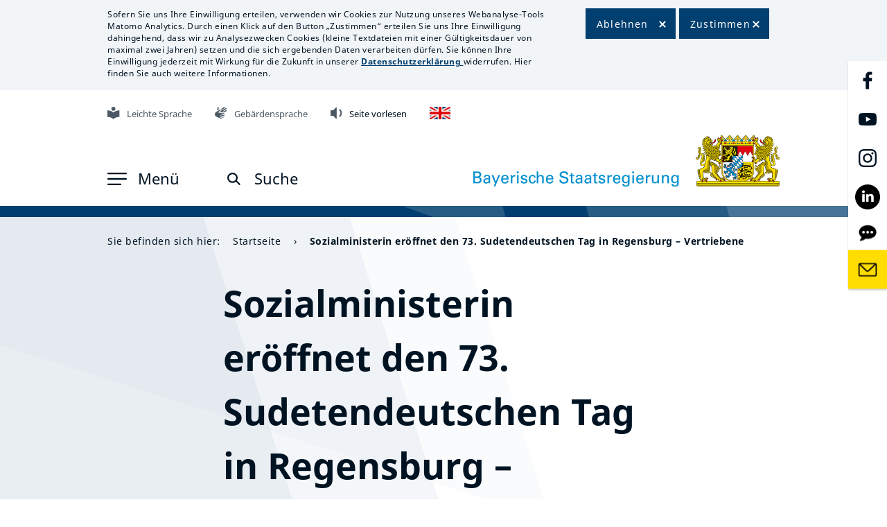

--- FILE ---
content_type: text/html; charset=UTF-8
request_url: https://www.bayern.de/sozialministerin-eroeffnet-den-73-sudetendeutschen-tag-in-regensburg-vertriebene/
body_size: 10526
content:
<!DOCTYPE html>
<html lang="">

<head>
	<!--meta charset="UTF-8">-->
	<meta charset="UTF-8">
        <meta name="viewport" content="width=device-width, initial-scale=1.0">
        <meta http-equiv="X-UA-Compatible" content="ie=edge">
		<meta name="description" content="Offizielles Landesportal der Bayerischen Staatsregierung: Aktuelle Meldungen, Infos zum Freistaat Bayern, Politikthemen." >
		<meta name="keywords" content="">
	<link rel="profile" href="http://gmpg.org/xfn/11">
	<link rel="shortcut icon" type="image/x-icon" href="/favicon.ico">
	<!-- Stylesheets -->
		
		
	    <link href="/wp-content/themes/bayernde/assets/css/bootstrap.min.css?time=a123ed202203202302adax" rel="stylesheet" type="text/css">
	<!--<link href="/wp-content/themes/bayernde/assets/css/bootstrap-datepicker.min.css?time=a123ed202203202302adax" rel="stylesheet" type="text/css">-->
	
    <link rel="stylesheet" href="/wp-content/themes/bayernde/assets/css/owl.carousel.min.css">
    <link rel="stylesheet" href="/wp-content/themes/bayernde/assets/css/owl.theme.default.min.css">
	<link href="/wp-content/themes/bayernde/assets/fonts/font-awesome/css/font-awesome.min.css" rel="stylesheet" type="text/css">
    <link href="/wp-content/themes/bayernde/assets/css/font-size.css?time=a123ed202203202302adax" rel="stylesheet" type="text/css">
    <link href="/wp-content/themes/bayernde/assets/css/13-lightbox.css?time=a123ed202203202302adax" rel="stylesheet" type="text/css">
	
	    <link href="/wp-content/themes/bayernde/assets/css/style.css?zeit=a123ed202203202302adax" rel="stylesheet" type="text/css">
	
	<style>
	a:focus,
	social-media-link a:focus
{
outline:2px solid black;
}
.article-text a:focus{
	outline:2px solid black;
}
	button.owl-prev:focus,
 button.owl-next:focus,
 button.owl-prev:active,
 button.owl-next:active,
 .count-text a:focus,
 .image-box-title a:focus,
 .article-video-overlay:focus,
 .backblau a:focus,
 .bavaria-in-box a:focus
  {
	outline:2px solid white!important;
	}
.press-service-link a:focus
{
outline:2px solid black!important;
}
	</style>
		
			 	 <link href="/wp-content/themes/bayernde/assets/css/style-sticky.css?time=a123ed202203202302adax" rel="stylesheet" type="text/css">
	  	<link href="/wp-content/themes/bayernde/assets/css/style-contact.css?time=a123ed202203202302adax" rel="stylesheet" type="text/css">
		 <link href="/wp-content/themes/bayernde/assets/css/style-themenschwerpunkt.css?time=a123ed202203202302adax" rel="stylesheet" type="text/css">
	 	
		<link href="/wp-content/themes/bayernde/assets/css/style-newsletter.css?time=a123ed202203202302adax" rel="stylesheet" type="text/css">
	    <link href="/wp-content/themes/bayernde/assets/css/style-suchergebnis.css?time=a123ed202203202302adax" rel="stylesheet" type="text/css">
	
		
		<link href="/wp-content/themes/bayernde/assets/css/style-video.css?time=a123ed202203202302adax" rel="stylesheet" type="text/css">
												
    <link href="/wp-content/themes/bayernde/assets/css/pressemitteilungen.css?time=a123ed202203202302adax" rel="stylesheet" type="text/css">
	
	<link href="/wp-content/themes/bayernde/assets/css/11-suchergebnis.css?time=a123ed202203202302adax" rel="stylesheet" type="text/css">
	
    <link href="/wp-content/themes/bayernde/assets/css/reponsive.css?time=a123ed202203202302adax" rel="stylesheet" type="text/css">
	<link href="/wp-content/themes/bayernde/assets/css/style-addon.css?time=a123ed202203202302adax" rel="stylesheet" type="text/css">
		<link href="/wp-content/themes/bayernde/assets/css/jquery.mb.YTPlayer.css?time=a123ed202203202302adax" media="all" rel="stylesheet" type="text/css">
    <link href="/wp-content/themes/bayernde/player20/styles/blue/player_skin.css?time=a123ed202203202302adax" rel="stylesheet" type="text/css" />
			<!-- Add style Print -->
    <link href="/wp-content/themes/bayernde/assets/css/print.css?time=a123ed202203202302adax" rel="stylesheet" type="text/css">
		<link href="/wp-content/themes/bayernde/assets/css/datepicker2.css?time=a123ed202203202302adax" rel="stylesheet" type="text/css">
    <title>Sozialministerin eröffnet den 73. Sudetendeutschen Tag in Regensburg &#8211; Vertriebene &#8211; Bayerisches Landesportal</title>
<meta name='robots' content='max-image-preview:large' />
<style id='wp-img-auto-sizes-contain-inline-css'>
img:is([sizes=auto i],[sizes^="auto," i]){contain-intrinsic-size:3000px 1500px}
/*# sourceURL=wp-img-auto-sizes-contain-inline-css */
</style>
<script src="/wp-content/themes/bayernde/assets/js/jquery360.min.js?ver=6.9" id="jquery-js"></script>
<script src="/wp-content/themes/bayernde/assets/js/byde_ajax.js?time=1234566231212&amp;ver=6.9" id="byde_ajax_script-js"></script>
<meta name="generator" content="WordPress 6.9" />
<link rel="canonical" href="/sozialministerin-eroeffnet-den-73-sudetendeutschen-tag-in-regensburg-vertriebene/" />
	
	<script src="/wp-content/themes/bayernde/assets/js/popper.min.js?time=a123ed202203202302adax"></script>
 	<script src="/wp-content/themes/bayernde/assets/js/bootstrap.min.js?time=a123ed202203202302adax"></script>
	 
   
    <script src="/wp-content/themes/bayernde/assets/js/js.cookie.js?time=a123ed202203202302adax"></script>
    <script src="/wp-content/themes/bayernde/assets/js/main.js?time=a123ed202203202302adax"></script>
    <script src="/wp-content/themes/bayernde/assets/js/owl.carousel.js?time=a123ed202203202302adax"></script>
<script src="/wp-content/themes/bayernde/assets/js/datepicker.js?time=a123ed202203202302adax"></script>
	<!--<script src="/wp-content/themes/bayernde/assets/js/bootstrap-datepicker.min.js?time=a123ed202203202302adax"></script>-->
	<!--<script src="/wp-content/themes/bayernde/assets/js/bootstrap-datepicker.de.js?time=a123ed202203202302adax"></script>-->
	    <script src="/wp-content/themes/bayernde/assets/js/script.js?time=a123ed202203202302adax"></script>
    <script src="/wp-content/themes/bayernde/assets/js/script-theme.js?time=a123ed202203202302adax"></script>
	        <script src="/wp-content/themes/bayernde/assets/js/detect-zoom.js?time=a123ed202203202302adax"></script>
	<script src="/wp-content/themes/bayernde/assets/js/imagesloaded.pkgd414.min.js?time=a123ed202203202302adax"></script>
	 
	<!-- <script src="/wp-content/themes/bayernde/player20/scripts/readpremium20.js"></script>-->
	
	 <script src="/wp-content/themes/bayernde/assets/js/masonry.pkgd.min.js?time=a123ed202203202302adax"></script>
    <script src="/wp-content/themes/bayernde/assets/js/isotope.pkgd.min.js?time=a123ed202203202302adax"></script>
	
	<script>
	
	if(window.location.hash) {
	$(document).ready(function(){
  		$('html,body').animate({scrollTop:$(location.hash).offset().top-300}, 1500);
	});
	
  // Fragment exists
} else {
  // Fragment doesn't exist
}
//$('#container').masonry('destroy');
window.onbeforeprint = function(event) {
//alert("test");
jQuery('.masonry').isotope('destroy');
};
window.onafterprint = function(event) {
layoutMasonry();
//alert("test2");
};

$(document).on('click', 'a[href^="#"]', function (event) {
    event.preventDefault();
	//alert($($.attr(this, 'href')).offset().top + 300);
    $('html, body').animate({
        scrollTop: $($.attr(this, 'href')).offset().top - 300
    }, 1500);
});
$(document).ready(function() {
setConsentText('no');
});
	</script>
				
<!--<script src="https://cdn-eu.readspeaker.com/script/14078/webReader/webReader.js?pids=wr" type="text/javascript" id="rs_req_Init"></script>-->
</head>
<body id="home" class="">

        <div id="lab-main">
				<!--<div class="player_sticky">-->

<!--Cookie-->
<div id="cookie" class=" print-hide">
     <div class="container">
	        <div class="cookie-content">
            <div class="cookie-text">
			                <p>Sofern Sie uns Ihre Einwilligung erteilen, verwenden wir Cookies zur Nutzung unseres Webanalyse-Tools Matomo Analytics. Durch einen Klick auf den Button „Zustimmen“ erteilen Sie uns Ihre Einwilligung dahingehend, dass wir zu Analysezwecken Cookies (kleine Textdateien mit einer Gültigkeitsdauer von maximal zwei Jahren) setzen und die sich ergebenden Daten verarbeiten dürfen. Sie können Ihre Einwilligung jederzeit mit Wirkung für die Zukunft in unserer <a class="internal" href="/datenschutz/"><strong>Datenschutzerklärung</strong> </a>widerrufen. Hier finden Sie auch weitere Informationen.</p>
            </div>
						<div class="wrap-cookie-btn">
					<div class="cookie-btn-1">
						<button tabindex="0" id="cookie-button-deact">Ablehnen</button>
					</div>
					<div class="cookie-btn-2">
						<button tabindex="0" id="cookie-button">Zustimmen</button>
					
				</div>
				<!--<div class="clear"></div>-->
			</div>
        </div>
    </div>
</div>    
<!--Cookie end-->
	 <!--Icon Right-->
            	
            <!--Icon Right end-->
<!--Header top bar end-->
						<div class="logo-printer web-hide">
						
                            <img src="/wp-content/uploads/2021/09/Grosses-Staatswappen_klein_rgb.png" alt="Interner Link: Klick auf das Große Bayerische Staatswappen öffnet die Startseite" title="Grosses_Staatswappen_farbig_Schrift">
                        </div>
			<!--Header-->
            <header id="header" class="">
                
			<div class="vrweb_player_main print-hide"><div id="vrweb_embedded_player_0" class="vrweb_embedded_player vrweb_player print-hide"></div></div>


                <div class="container">
				
                    <div class="header-content">
					
					 <!--Header top bar-->
                        <ul class="top-bar print-hide">
						
                            <li>
                                <a tabindex="0" href="/buergerservice/leichte-sprache/" class="iconstop"><img src="/wp-content/uploads/2021/02/Leichte_Sprache.png" alt="Interner Link: Mit Klick auf das Zeichen öffnet sich die Seite 'Informationen in Leichter Sprache'" title="Grafik Leichte Sprache" width="18" height="18"><span>Leichte Sprache</span></a>
                            </li>
                            <li>
                                <a tabindex="0" href="/buergerservice/gebaerdensprache/" class="iconstop"><img src="/wp-content/uploads/2021/02/Gebaerdensprache.png" alt="Interner Link: Mit Klick auf die Hände öffnet sich die Seite 'Informationen in Deutscher Gebärdensprache'" title="Grafik Gebärdensprache" width="18" height="18"><span>Gebärdensprache</span></a>
                            </li>
                            <li>
							                                   
                               <!-- <a tabindex="0" onclick="javascript:___vrweb_open_hover_popup[0][0](event);return false;"  id="linguatec_vr" aria-label="Linguatec Voice Reader Player" title="Inhalt der Seite vorlesen lassen" role="button" class="iconstop"><img src="/wp-content/uploads/2021/02/Vorlesen.png"  width="18" height="18" alt="Mit Klick auf den Lautsprecher wird die Seite vorgelesen" title="Grafik Seite vorlesen"><span>Seite vorlesen</span></a>-->
							   <!--<a tabindex="0" id="readspeaker"  aria-label="Readspeaker Player" title="Inhalt der Seite vorlesen lassen" role="button" class="iconstop">-->
							   <!--<a tabindex="0" rel="nofollow" class="rsbtn_play" title="Um den Text anzuh&ouml;ren, verwenden Sie bitte ReadSpeaker webReader" href="https://app-eu.readspeaker.com/cgi-bin/rsent?customerid=14078&amp;lang=de_de&amp;readid=maincontent&amp;url=www.bayern.de%2Fsozialministerin-eroeffnet-den-73-sudetendeutschen-tag-in-regensburg-vertriebene%2F" onclick="readpage(this.href, 'xp1'); return false;" data-target="xp1">-->
							   <img src="/wp-content/uploads/2021/02/Vorlesen.png"  width="18" height="18" alt="Mit Klick auf den Lautsprecher wird die Seite vorgelesen" title="Grafik Seite vorlesen"><span>Seite vorlesen</span>
							   <!--</a>-->
                            	<span id="xp1" class="rs_addtools rs_splitbutton rs_preserve rs_skip rs_exp"></span>
							</li>
														<li>
								<a tabindex="0" href="/in-english/" class="iconstop"><img src="/wp-content/uploads/2021/03/Flag_UK.png" style="margin-right:0px!important;" alt="Zur englischen Zusammenfassung der Webseite" title="Englische Version verfügbar" width="18" height="18"></a>
							</li>
														<!--<li>
							
							<div class="vrweb_player_main" style="z-index: 400"><div id="vrweb_embedded_player_0" class="vrweb_embedded_player vrweb_player" style="display:none"></div></div>
							</li>-->
                        </ul>
                        <div id="readspeaker_button1" class="rs_skip rsbtn rs_preserve"><a rel="nofollow" class="rsbtn_play" title="Um den Text anzuh&ouml;ren, verwenden Sie bitte ReadSpeaker webReader" href="https://app-eu.readspeaker.com/cgi-bin/rsent?customerid=14078&amp;lang=de_de&amp;readid=maincontent&amp;url=www.bayern.de%2Fsozialministerin-eroeffnet-den-73-sudetendeutschen-tag-in-regensburg-vertriebene%2F" onclick="readpage(this.href, 'xp1'); return false;" data-target="xp1">
        <span class="rsbtn_left rsimg rspart"><span class="rsbtn_text"><span>Vorlesen</span></span></span>
        <span class="rsbtn_right rsimg rsplay rspart"></span>
    </a></div>
                       

                       

                       <!--Header bottom bar-->
<nav aria-label="Top-Navigation">
                        <div class="icon-brad-top-left print-hide">
						
                            <div class="left-side">
                            <a class="openNav"  role="button" tabindex="0" aria-label="Menu aufklappen" aria-haspopup="true" aria-expanded="false">
                                    <img src="/wp-content/themes/bayernde/assets/images/svg/icon-men.svg"  class="nav-open" alt="">
                                    <img src="/wp-content/themes/bayernde/assets/images/svg/Close.svg"  width="16" height="17" class="nav-close" alt="">
                                <span class="nav-open" >Men&uuml;</span>
                                <span class="nav-close" >Schlie&szlig;en</span>
                            </a>
							
 <!--Header bottom bar-->
                                                <div id="mySidenav" class="sidenav" >
                            <div class="Section-background" >
                               <a tabindex="-1" class="closebtn">&times;</a>
                                <div class="container" >
                                    <div class="main-menu">
                                        <nav class="navbar navbar-expand-sm" aria-label="Hauptmenu">
                                            <div class="collapse navbar-collapse" >
                                                <ul class="navbar-nav flex-column menu-level menu-level-1" data-level="1" role="menu">
                                                  														<li id="id-menu-level-2-child-5" class="nav-item level-2  "  data-child="menu-level-2-child-5">
                                                        <a tabindex="0" class="nav-link nav-link-nosub"  target="_self" href="/" >Startseite</a>
                                                        </li>
																												<li id="id-menu-level-2-child-7" class="nav-item level-2 has-child  "  data-child="menu-level-2-child-7">
                                                        <a tabindex="0" aria-haspopup="true" aria-expanded="false" aria-controls="id-menu-level-2-child-7" class="nav-link nav-link-sub level1"  target="_self" href="javascript:void(0);"  >Staatsregierung</a>
                                                        <ul id="id-menu-level-2-child-7" aria-hidden="true" role="menu" class="navbar-nav flex-column menu-level menu-level-2 menu-level-2-child-7" data-level="2">
                                                            <li class="nav-item hidden-sm menu-back">
                                                                <a tabindex="-1" class="nav-link link-level-2" href="javascript:void(0)">Zur&uuml;ck zur Staatsregierung</a>
                                                            </li>
																													<li class="nav-item level-3 " data-child="menu-level-3-child-7">
                                                                <a tabindex="-1" class="nav-link  nav-link-nosub  link-level-3"  target="_self" href="/staatsregierung/ministerpraesident/"  >Ministerpräsident</a>
                                                             </li>
																												<li class="nav-item level-3 " data-child="menu-level-3-child-7">
                                                                <a tabindex="-1" class="nav-link  nav-link-nosub  link-level-3"  target="_self" href="/staatsregierung/kabinett/"  >Kabinett</a>
                                                             </li>
																												<li class="nav-item level-3 " data-child="menu-level-3-child-7">
                                                                <a tabindex="-1" class="nav-link  nav-link-nosub  link-level-3"  target="_self" href="/staatsregierung/bayerische-staatskanzlei-und-staatsministerien/"  >Staatsministerien</a>
                                                             </li>
																												<li class="nav-item level-3 " data-child="menu-level-3-child-7">
                                                                <a tabindex="-1" class="nav-link  nav-link-nosub  link-level-3"  target="_self" href="/staatsregierung/koalitionsvertrag-2023-2028/"  >Koalitionsvertrag 2023 - 2028</a>
                                                             </li>
																												<li class="nav-item level-3 " data-child="menu-level-3-child-7">
                                                                <a tabindex="-1" class="nav-link  nav-link-nosub  link-level-3"  target="_self" href="/staatsregierung/regierungserklaerungen-uebersicht/"  >Regierungs&shy;erklärungen</a>
                                                             </li>
																												<li class="nav-item level-3 " data-child="menu-level-3-child-7">
                                                                <a tabindex="-1" class="nav-link  nav-link-nosub  link-level-3"  target="_self" href="/staatsregierung/beauftragte-der-bayerischen-staatsregierung/"  >Beauftragte der Bayerischen Staatsregierung</a>
                                                             </li>
																												<li class="nav-item level-3 " data-child="menu-level-3-child-7">
                                                                <a tabindex="-1" class="nav-link  nav-link-nosub  link-level-3"  target="_self" href="/staatsregierung/preise-und-auszeichnungen/"  >Preise und Auszeichnungen</a>
                                                             </li>
																												<li class="nav-item level-3 " data-child="menu-level-3-child-7">
                                                                <a tabindex="-1" class="nav-link  nav-link-nosub  link-level-3"  target="_self" href="/staatsregierung/orden-und-ehrenzeichen/"  >Orden und Ehrenzeichen</a>
                                                             </li>
																													
															
															<li class="nav-item level-3 has-child " data-child="menu-level-3-child-7">
                                                                <a tabindex="-1" aria-haspopup="true" aria-expanded="false" aria-controls="id-menu-level-3-child-7" class="nav-link  nav-link-sub level2"  target="_self" href="javascript:void(0);"  >Ministerpräsidenten und Kabinette seit 1945</a>
                                                                <ul id="id-menu-level-3-child-7" role="menu" aria-hidden="true" class="navbar-nav flex-column menu-level menu-level-3 menu-level-3-child-7" data-level="3">
                                                                    <li class="nav-item hidden-sm menu-back">
                                                                        <a tabindex="-1" class="nav-link" href="javascript:void(0)">Zur&uuml;ck</a>
                                                                    </li>
                                                                   	
																	<li class="nav-item level-4 " data-child="menu-level-4-child-7">
                                                                        <a tabindex="-1" class="nav-link  nav-link-nosub "  target="_self" href="/staatsregierung/ministerpraesidenten-und-kabinette-seit-1945/dr-markus-soeder/" >Dr. Markus Söder</a>
                                                                    </li>
                                                                    	
																	<li class="nav-item level-4 " data-child="menu-level-4-child-7">
                                                                        <a tabindex="-1" class="nav-link  nav-link-nosub "  target="_self" href="/staatsregierung/ministerpraesidenten-und-kabinette-seit-1945/horst-seehofer/" >Horst Seehofer</a>
                                                                    </li>
                                                                    	
																	<li class="nav-item level-4 " data-child="menu-level-4-child-7">
                                                                        <a tabindex="-1" class="nav-link  nav-link-nosub "  target="_self" href="/staatsregierung/ministerpraesidenten-und-kabinette-seit-1945/dr-guenther-beckstein/" >Dr. Günther Beckstein</a>
                                                                    </li>
                                                                    	
																	<li class="nav-item level-4 " data-child="menu-level-4-child-7">
                                                                        <a tabindex="-1" class="nav-link  nav-link-nosub "  target="_self" href="/staatsregierung/ministerpraesidenten-und-kabinette-seit-1945/dr-edmund-stoiber/" >Dr. Edmund Stoiber</a>
                                                                    </li>
                                                                    	
																	<li class="nav-item level-4 " data-child="menu-level-4-child-7">
                                                                        <a tabindex="-1" class="nav-link  nav-link-nosub "  target="_self" href="/staatsregierung/ministerpraesidenten-und-kabinette-seit-1945/dr-h-c-max-streibl/" >Dr. h. c. Max Streibl</a>
                                                                    </li>
                                                                    	
																	<li class="nav-item level-4 " data-child="menu-level-4-child-7">
                                                                        <a tabindex="-1" class="nav-link  nav-link-nosub "  target="_self" href="/staatsregierung/ministerpraesidenten-und-kabinette-seit-1945/dr-h-c-franz-josef-strauss/" >Dr. h. c. Franz Josef Strauß</a>
                                                                    </li>
                                                                    	
																	<li class="nav-item level-4 " data-child="menu-level-4-child-7">
                                                                        <a tabindex="-1" class="nav-link  nav-link-nosub "  target="_self" href="/staatsregierung/ministerpraesidenten-und-kabinette-seit-1945/dr-h-c-alfons-goppel/" >Dr. h. c. Alfons Goppel</a>
                                                                    </li>
                                                                    	
																	<li class="nav-item level-4 " data-child="menu-level-4-child-7">
                                                                        <a tabindex="-1" class="nav-link  nav-link-nosub "  target="_self" href="/staatsregierung/ministerpraesidenten-und-kabinette-seit-1945/dr-hans-ehard/" >Dr. Hans Ehard</a>
                                                                    </li>
                                                                    	
																	<li class="nav-item level-4 " data-child="menu-level-4-child-7">
                                                                        <a tabindex="-1" class="nav-link  nav-link-nosub "  target="_self" href="/staatsregierung/ministerpraesidenten-und-kabinette-seit-1945/dr-hanns-seidel/" >Dr. Hanns Seidel</a>
                                                                    </li>
                                                                    	
																	<li class="nav-item level-4 " data-child="menu-level-4-child-7">
                                                                        <a tabindex="-1" class="nav-link  nav-link-nosub "  target="_self" href="/staatsregierung/ministerpraesidenten-und-kabinette-seit-1945/dr-wilhelm-hoegner/" >Dr. Wilhelm Hoegner</a>
                                                                    </li>
                                                                    	
																	<li class="nav-item level-4 " data-child="menu-level-4-child-7">
                                                                        <a tabindex="-1" class="nav-link  nav-link-nosub "  target="_self" href="/staatsregierung/ministerpraesidenten-und-kabinette-seit-1945/fritz-schaeffer/" >Fritz Schäffer</a>
                                                                    </li>
                                                                                                                                    </ul>
                                                            </li>
																													<li class="nav-item level-3 " data-child="menu-level-3-child-7">
                                                                <a tabindex="-1" class="nav-link  nav-link-nosub  link-level-3"  target="_self" href="/staatsregierung/ministerpraesidentenkonferenz/"  >Ministerpräsidentenkonferenz</a>
                                                             </li>
																												 </ul>
                                                    </li>
																											<li id="id-menu-level-2-child-8" class="nav-item level-2 has-child  "  data-child="menu-level-2-child-8">
                                                        <a tabindex="0" aria-haspopup="true" aria-expanded="false" aria-controls="id-menu-level-2-child-8" class="nav-link nav-link-sub level1"  target="_self" href="javascript:void(0);"  >Staatskanzlei</a>
                                                        <ul id="id-menu-level-2-child-8" aria-hidden="true" role="menu" class="navbar-nav flex-column menu-level menu-level-2 menu-level-2-child-8" data-level="2">
                                                            <li class="nav-item hidden-sm menu-back">
                                                                <a tabindex="-1" class="nav-link link-level-2" href="javascript:void(0)">Zur&uuml;ck zur Staatskanzlei</a>
                                                            </li>
																													<li class="nav-item level-3 " data-child="menu-level-3-child-8">
                                                                <a tabindex="-1" class="nav-link  nav-link-nosub  link-level-3"  target="_self" href="/staatskanzlei/staatsminister-dr-florian-herrmann/"  >Staatsminister Dr. Florian Herrmann</a>
                                                             </li>
																												<li class="nav-item level-3 " data-child="menu-level-3-child-8">
                                                                <a tabindex="-1" class="nav-link  nav-link-nosub  link-level-3"  target="_self" href="/staatskanzlei/staatsminister-eric-beisswenger/"  >Staatsminister Eric Beißwenger</a>
                                                             </li>
																												<li class="nav-item level-3 " data-child="menu-level-3-child-8">
                                                                <a tabindex="-1" class="nav-link  nav-link-nosub  link-level-3"  target="_self" href="/staatskanzlei/aufgaben-und-organisation/"  >Aufgaben und Organisation</a>
                                                             </li>
																												<li class="nav-item level-3 " data-child="menu-level-3-child-8">
                                                                <a tabindex="-1" class="nav-link  nav-link-nosub  link-level-3"  target="_self" href="/staatskanzlei/bayerischer-normenkontrollrat/"  >Bayerischer Normenkontrollrat</a>
                                                             </li>
																												<li class="nav-item level-3 " data-child="menu-level-3-child-8">
                                                                <a tabindex="-1" class="nav-link  nav-link-nosub  link-level-3"  target="_self" href="/staatskanzlei/bayerischer-ethikrat/"  >Bayerischer Ethikrat</a>
                                                             </li>
																												<li class="nav-item level-3 " data-child="menu-level-3-child-8">
                                                                <a tabindex="-1" class="nav-link  nav-link-nosub  link-level-3"  target="_self" href="/staatskanzlei/bayern-beim-bund/"  >Bayern beim Bund</a>
                                                             </li>
																												<li class="nav-item level-3 " data-child="menu-level-3-child-8">
                                                                <a tabindex="-1" class="nav-link  nav-link-nosub  link-level-3"  target="_self" href="/staatskanzlei/bayern-bei-der-eu/"  >Bayern bei der EU</a>
                                                             </li>
																												<li class="nav-item level-3 " data-child="menu-level-3-child-8">
                                                                <a tabindex="-1" class="nav-link  nav-link-nosub  link-level-3"  target="_self" href="/staatskanzlei/bayern-in-tschechien/"  >Bayern in Tschechien</a>
                                                             </li>
																												<li class="nav-item level-3 " data-child="menu-level-3-child-8">
                                                                <a tabindex="-1" class="nav-link  nav-link-nosub  link-level-3"  target="_self" href="/staatskanzlei/bayern-in-kyjiw/"  >Bayern in der Ukraine</a>
                                                             </li>
																												<li class="nav-item level-3 " data-child="menu-level-3-child-8">
                                                                <a tabindex="-1" class="nav-link  nav-link-nosub  link-level-3"  target="_self" href="/staatskanzlei/bayern-in-addis-abeba/"  >Bayern in Afrika</a>
                                                             </li>
																												<li class="nav-item level-3 " data-child="menu-level-3-child-8">
                                                                <a tabindex="-1" class="nav-link  nav-link-nosub  link-level-3"  target="_blank" href="/staatskanzlei/bayern-in-quebec/"  >Bayern in Kanada</a>
                                                             </li>
																												<li class="nav-item level-3 " data-child="menu-level-3-child-8">
                                                                <a tabindex="-1" class="nav-link  nav-link-nosub  link-level-3"  target="_self" href="/staatskanzlei/bayern-in-israel/"  >Bayern in Israel</a>
                                                             </li>
																												<li class="nav-item level-3 " data-child="menu-level-3-child-8">
                                                                <a tabindex="-1" class="nav-link  nav-link-nosub  link-level-3"  target="_self" href="/staatskanzlei/bayern-in-london/"  >Bayern im Vereinigten Königreich</a>
                                                             </li>
																												<li class="nav-item level-3 " data-child="menu-level-3-child-8">
                                                                <a tabindex="-1" class="nav-link  nav-link-nosub  link-level-3"  target="_self" href="/staatskanzlei/bayern-in-der-welt/"  >Bayern in der Welt</a>
                                                             </li>
																												<li class="nav-item level-3 " data-child="menu-level-3-child-8">
                                                                <a tabindex="-1" class="nav-link  nav-link-nosub  link-level-3"  target="_self" href="/staatskanzlei/die-welt-in-bayern/"  >Die Welt in Bayern</a>
                                                             </li>
																												<li class="nav-item level-3 " data-child="menu-level-3-child-8">
                                                                <a tabindex="-1" class="nav-link  nav-link-nosub  link-level-3"  target="_self" href="/staatskanzlei/leat-fortbildungen/"  >LEAT-Fortbildungen</a>
                                                             </li>
																												<li class="nav-item level-3 " data-child="menu-level-3-child-8">
                                                                <a tabindex="-1" class="nav-link  nav-link-nosub  link-level-3"  target="_blank" href="/staatskanzlei/karriere/"  ><img src="/wp-content/themes/bayernde/assets/images/png/np-external-link-2499762-000000-copy.png" class="img-corona" style="padding-right: 14px;" title="Menu Icon" alt="Menu Icon">Karriere</a>
                                                             </li>
																												 </ul>
                                                    </li>
																											<li id="id-menu-level-2-child-9" class="nav-item level-2  "  data-child="menu-level-2-child-9">
                                                        <a tabindex="0" class="nav-link nav-link-nosub"  target="_self" href="/politik/" >Politik</a>
                                                        </li>
																												<li id="id-menu-level-2-child-10" class="nav-item level-2 has-child  "  data-child="menu-level-2-child-10">
                                                        <a tabindex="0" aria-haspopup="true" aria-expanded="false" aria-controls="id-menu-level-2-child-10" class="nav-link nav-link-sub level1"  target="_self" href="javascript:void(0);"  >Bürgerservice</a>
                                                        <ul id="id-menu-level-2-child-10" aria-hidden="true" role="menu" class="navbar-nav flex-column menu-level menu-level-2 menu-level-2-child-10" data-level="2">
                                                            <li class="nav-item hidden-sm menu-back">
                                                                <a tabindex="-1" class="nav-link link-level-2" href="javascript:void(0)">Zur&uuml;ck zur Bürgerservice</a>
                                                            </li>
																													<li class="nav-item level-3 " data-child="menu-level-3-child-10">
                                                                <a tabindex="-1" class="nav-link  nav-link-nosub  link-level-3"  target="_self" href="/buergerservice/kontakt/"  >Kontakt BAYERN|DIREKT</a>
                                                             </li>
																												<li class="nav-item level-3 " data-child="menu-level-3-child-10">
                                                                <a tabindex="-1" class="nav-link  nav-link-nosub  link-level-3"  target="_self" href="/buergerservice/buergerbeauftragter/"  >Bürgerbeauftragter</a>
                                                             </li>
																												<li class="nav-item level-3 " data-child="menu-level-3-child-10">
                                                                <a tabindex="-1" class="nav-link  nav-link-nosub  link-level-3"  target="_self" href="/buergerservice/social-media/"  >Social Media</a>
                                                             </li>
																												<li class="nav-item level-3 " data-child="menu-level-3-child-10">
                                                                <a tabindex="-1" class="nav-link  nav-link-nosub  link-level-3"  target="_self" href="/buergerservice/newsroom-social-media/"  >Social Media Newsroom</a>
                                                             </li>
																												<li class="nav-item level-3 " data-child="menu-level-3-child-10">
                                                                <a tabindex="-1" class="nav-link  nav-link-nosub  link-level-3"  target="_self" href="/buergerservice/mediathek/"  >Mediathek</a>
                                                             </li>
																												<li class="nav-item level-3 " data-child="menu-level-3-child-10">
                                                                <a tabindex="-1" class="nav-link  nav-link-nosub  link-level-3"  target="_self" href="/buergerservice/newsletter/"  >Newsletter</a>
                                                             </li>
																												<li class="nav-item level-3 " data-child="menu-level-3-child-10">
                                                                <a tabindex="-1" class="nav-link  nav-link-nosub  link-level-3"  target="_self" href="/buergerservice/apps-messenger-rss/"  >Apps, Messenger, RSS</a>
                                                             </li>
																												<li class="nav-item level-3 " data-child="menu-level-3-child-10">
                                                                <a tabindex="-1" class="nav-link  nav-link-nosub  link-level-3"  target="_self" href="/buergerservice/broschueren/"  >Broschüren</a>
                                                             </li>
																												<li class="nav-item level-3 " data-child="menu-level-3-child-10">
                                                                <a tabindex="-1" class="nav-link  nav-link-nosub  link-level-3"  target="_self" href="/buergerservice/podcast-auf-eine-weiss-blaue-tasse/"  >Podcast</a>
                                                             </li>
																												<li class="nav-item level-3 " data-child="menu-level-3-child-10">
                                                                <a tabindex="-1" class="nav-link  nav-link-nosub  link-level-3"  target="_self" href="/buergerservice/vereinsfeiern/"  >Vereinsfeiern</a>
                                                             </li>
																												<li class="nav-item level-3 " data-child="menu-level-3-child-10">
                                                                <a tabindex="-1" class="nav-link  nav-link-nosub  link-level-3"  target="_self" href="/buergerservice/ihr-vorschlag-zaehlt/"  >Ihr Vorschlag zählt</a>
                                                             </li>
																												<li class="nav-item level-3 " data-child="menu-level-3-child-10">
                                                                <a tabindex="-1" class="nav-link  nav-link-nosub  link-level-3"  target="_self" href="/buergerservice/gebaerdensprache/"  >Gebärdensprache</a>
                                                             </li>
																												 </ul>
                                                    </li>
																											<li id="id-menu-level-2-child-11" class="nav-item level-2 has-child  "  data-child="menu-level-2-child-11">
                                                        <a tabindex="0" aria-haspopup="true" aria-expanded="false" aria-controls="id-menu-level-2-child-11" class="nav-link nav-link-sub level1"  target="_self" href="javascript:void(0);"  >Presse</a>
                                                        <ul id="id-menu-level-2-child-11" aria-hidden="true" role="menu" class="navbar-nav flex-column menu-level menu-level-2 menu-level-2-child-11" data-level="2">
                                                            <li class="nav-item hidden-sm menu-back">
                                                                <a tabindex="-1" class="nav-link link-level-2" href="javascript:void(0)">Zur&uuml;ck zur Presse</a>
                                                            </li>
																													<li class="nav-item level-3 " data-child="menu-level-3-child-11">
                                                                <a tabindex="-1" class="nav-link  nav-link-nosub  link-level-3"  target="_self" href="/presse/pressestellen-der-bayerischen-staatsregierung/"  >Pressestellen der Bayerischen Staatsregierung</a>
                                                             </li>
																												<li class="nav-item level-3 " data-child="menu-level-3-child-11">
                                                                <a tabindex="-1" class="nav-link  nav-link-nosub  link-level-3"  target="_self" href="/presse/pressemitteilungen/"  >Pressemitteilungen</a>
                                                             </li>
																												<li class="nav-item level-3 " data-child="menu-level-3-child-11">
                                                                <a tabindex="-1" class="nav-link  nav-link-nosub  link-level-3"  target="_self" href="/presse/ministerratsberichte/"  >Ministerratsberichte</a>
                                                             </li>
																												<li class="nav-item level-3 " data-child="menu-level-3-child-11">
                                                                <a tabindex="-1" class="nav-link  nav-link-nosub  link-level-3"  target="_self" href="/presse/archiv-pressemitteilungen/"  >Archiv Pressemitteilungen</a>
                                                             </li>
																												<li class="nav-item level-3 " data-child="menu-level-3-child-11">
                                                                <a tabindex="-1" class="nav-link  nav-link-nosub  link-level-3"  target="_self" href="/presse/presse-abo/"  >Presse-Abo</a>
                                                             </li>
																												 </ul>
                                                    </li>
																											<li id="id-menu-level-2-child-12" class="nav-item level-2  "  data-child="menu-level-2-child-12">
                                                        <a tabindex="0" class="nav-link nav-link-nosub"  target="_self" href="/der-freistaat/" >Der Freistaat</a>
                                                        </li>
																												<li id="id-menu-level-2-child-18" class="nav-item level-2  last-mnu-item "  data-child="menu-level-2-child-18">
                                                        <a tabindex="0" class="nav-link nav-link-nosub"  target="_self" href="/welcome-dahoam/" >Welcome dahoam</a>
                                                        </li>
														  
                                                </ul>
                                            </div>
                                        </nav>
                                    </div>
                                </div>
                            </div>
                        </div>
                        
                        <!--Header bottom bar end-->                                <a tabindex="0" role="button" class="openSearch" aria-label="Suche starten" aria-haspopup="true"  aria-expanded="false">
                                    <img src="/wp-content/themes/bayernde/assets/images/svg/suche.svg"  class="nav-open"  alt="">
                                    <img src="/wp-content/themes/bayernde/assets/images/svg/Close.svg" class="nav-close"  width="16" height="17" alt="">
                                    <span class="nav-open" >Suche</span>
                                    <span class="nav-close" aria-label="Suche schliessen" aria-haspopup="true"  aria-expanded="true">Schlie&szlig;en</span>
                                </a>
								<!--Side Search-->
                        		<section aria-label="Suche">
<div id="sideSearch" class="sidenav">

                            <div class="container">
                                <div class="Section-background">
                                    <div class="section-search">
                                        <div class="md-form">
										<form action="/suche/" method="POST" name="searchform" id="searchform">
										<!--<input type="hidden" name="srf" value="">-->
                                            <input tabindex="0" title="Sie können max. 250 Zeichen eingeben" placeholder="Suchbegriff eingeben" aria-label="Suchbegriff eingeben" type="search" name="sb"  class="form-control advancedAutoComplete">
                                            
											<button type="submit" class="button-search" tabindex="0">
                                                    <img src="/wp-content/themes/bayernde/assets/images/svg/suche.svg" class="icon-search" title="Suche starten" alt="Suche starten">
                                                </button>
											</form>
                                        </div>
                                    </div>
                                </div>
                            </div>
                        </div>
					</section>                        <!--End Side Search-->
                            </div>
                        </div>
						</nav>	
	 <!--Header Logo-->
                        <div class="logo">
						
                            <a tabindex="0" href="/"><img src="/wp-content/uploads/2021/09/Grosses-Staatswappen_klein_rgb.png" alt="Interner Link: Klick auf das Große Bayerische Staatswappen öffnet die Startseite" title="Grosses_Staatswappen_farbig_Schrift"></a>
                        </div>
                        <div class="logo-sticky">
                            <a tabindex="0" href="/"><img src="/wp-content/uploads/2021/09/GSW_h_f_sRGB_182x110.png" alt="Interner Link: Klick auf das Große Bayerische Staatswappen öffnet die Startseite" title="Staatswappen_Header_Footer_182x110"></a>
                        </div>
                        <!--Header Logo -->
                    </div>
                </div>
				
            </header>
			<main id="maincontent">
            <!--Header end-->




			
<!--Suche Form Search-->
    <section class="newsletter-content jumbotron search-content">
        <div class="container">
            <div class="newsletter-content-breadcrumb">
                <nav aria-label="Brotkurmen-Navigation">
<span class="breadcrumb-link">Sie befinden sich hier:   </span>
                        <span class="breadcrumb-link"><a href="/" title="zur Startseite">Startseite </a></span> ›
                        						<span class="breadcrumb-link breadcrumb-link-current"><a href="/sozialministerin-eroeffnet-den-73-sudetendeutschen-tag-in-regensburg-vertriebene/">Sozialministerin eröffnet den 73. Sudetendeutschen Tag in Regensburg &#8211; Vertriebene</a></span>
						
												</nav>            </div>
            <div class="row justify-content-center">
                <div class="col-md-8 col-sm-12 col-12">
                    <div class="box section-form-search section-form-filter">
                        <h1 class="title">Sozialministerin eröffnet den 73. Sudetendeutschen Tag in Regensburg &#8211; Vertriebene</h1>
                    </div>
                    <div class="sub-title">
                        
                    </div>
                </div>
            </div>
            <div class="content-pressemitteilungen">
                <div class="row justify-content-center blocktext-mar30">
                    <div class="col-md-8 col-sm-12 col-12">
                        <div class="date-pressemitteilungen">26. Mai 2023</div>
                       
                    </div>
                </div>
              <div class="row justify-content-center mar-bottom-40 section-block-text">
                    <div class="col-md-8 col-sm-12 col-12 content-blocktext">
                <!--<div class="row justify-content-center">
                    <div class="col-md-8 col-sm-12 col-12">-->
                        
                        <div>
                            <div>
                          <p>Bayerns <strong>Sozialministerin Ulrike Scharf </strong>er&ouml;ffnet den Sudetendeutschen Tag in Regensburg und betont: &bdquo;Die bayerisch-tschechische Partnerschaft ist tief. Unsere enge Verbundenheit und Freundschaft m&uuml;ssen wir weiter ausbauen und leben! Die Sudetendeutschen sind mit ihrer Geschichte zu Zukunftsgestalterinnen und -gestaltern geworden! Sie bauen Br&uuml;cken zwischen Tschechien und Europa aus innerstem Antrieb. Es ist mir wichtig, die Kultur und Geschichte der Heimatvertriebenen lebendig zu halten &ndash; die kulturelle Vielfalt, das Geschichtsbewusstsein und die Werte unseres 4. Stammes sind beeindruckend. Gemeinsam arbeiten wir weiter mit ganzer Kraft f&uuml;r ein freies, friedliches und demokratisches Europa.&ldquo;</p>
<p>Bayern hat seit 1954 die Schirmherrschaft &uuml;ber die Volksgruppe der Sudetendeutschen inne. Ihr Sudetendeutscher Tag findet traditionell am Pfingstwochenende statt, in diesem Jahr vom 26. bis zum 28. Mai. Am Samstag umrahmen musikalische und t&auml;nzerische Darbietungen das Programm, das von der Verleihung des Europ&auml;ischen Karlspreises bis zum gro&szlig;en Volkstumsabend und dem Sudetendeutschen Volkstanzfest reicht. Den H&ouml;hepunkt bildet am Pfingstsonntag nach dem Gottesdienst die Hauptkundgebung mit einer Festansprache des Bayerischen Ministerpr&auml;sidenten Dr. Markus S&ouml;der.</p>
<p>Premierminister Petr Fiala hat im Mai das bayerische Kabinett besucht. Der neue Staatspr&auml;sident Petr Pavel hat au&szlig;erdem zusammen mit dem bayerischen Ministerpr&auml;sidenten Dr. Markus S&ouml;der die bayerisch-tschechische Freundschaftswoche in Selb er&ouml;ffnet.</p>
<p><a href="http://www.stmas.bayern.de/aktuelle-meldungen/pm2305-153.php" title="&ouml;ffnet in neuem Fenster" target="_blank" rel="noopener">Pressemitteilung auf der Seite des Herausgebers</a></p>
                            </div>
														                            
                                   
                                  <!--  <li>
                                        <img src="images/png/icon-right-arrow-32.png">
                                        <div>Lorem ipsum dolor</div>
                                    </li>
                                -->
							
							                        </div>
                    </div>
                </div>
            </div>
        </div>
    </section>
    <!--Suche Form Search end-->
		
	


		
 <nav aria-label="SocialMedia">
 	<div class="sidebar  print-hide">
	                        <div id="sb_btn" class="sb_btn"></div>
                        <div id="sb_icons" class="sb_icons">
                            <ul>
                                <li>
                                    <a href="https://de-de.facebook.com/bayern/" title="die Bayerische Staatskanzlei auf Facebook" target="_blank">
                                        <img src="/wp-content/uploads/2021/02/Facebook.png" class="sidebar-img" width="36" height="36">
                                    </a>
                                </li>
                                <li>
                                    <a href="https://www.youtube.com/user/Bayern?hl=de&gl=DE" title="die Bayerische Staatskanzlei auf Youtube" target="_blank">
                                        <img src="/wp-content/uploads/2021/02/Youtube.png" class="sidebar-img" width="36" height="36">
                                    </a>
                                </li>
                                <li>
                                    <a href="https://www.instagram.com/bayern.de/?hl=de" title="die Bayerische Staatskanzlei auf Instagram" target="_blank">
                                        <img src="/wp-content/uploads/2021/02/Instagram.png" class="sidebar-img" width="36" height="36">
                                    </a>
                                </li>
								<li>
                                    <a href="https://www.linkedin.com/company/bayernde" title="die Bayerische Staatskanzlei auf LinkedIn" target="_blank">
                                        <img src="/wp-content/uploads/2022/11/Linkedin.png" class="sidebar-img" width="36" height="36">
                                    </a>
                                </li>
                                <li>
                                    <a href="/buergerservice/apps-messenger-rss/#messenger" title="Link auf Übersicht Messenger Service">
                                        <img src="/wp-content/uploads/2021/09/Messenger_Icon_2X.png" class="notify-img " width="26" height="27">
                                    </a>
                                </li>
                                <li class="sb-icons-bg">
                                   <a href="#" class="open-mail">
                                        <img src="/wp-content/uploads/2021/02/Kontakt.png" class="sidebar-img" title="Grafik E-Mail Kontakt" alt="Mit Klick auf den Briefumschlag öffnet sich das Dialogfeld KONTAKT"  width="18" height="18">
                                    </a>
                                    <div class="sidebar-popup icon-mail">
                                        <div class="sidebar-popup-close">
                                            <a href="#" class="close-mail"><img src="/wp-content/themes/bayernde/assets/images/svg/Close.svg" title="x Schließen" alt="x Schließen"></a>
                                        </div>
                                        <h2><span style="font-size: 18pt;"><strong>BAYERN | DIREKT: </strong></span></h2>
<p>Wir beantworten Ihre Anliegen gerne – telefonisch unter<br />
<strong>089 12 22 20<sup>*</sup></strong></p>
<p>oder per E-Mail an <br />
<a href="mailto:direkt@bayern.de"><strong>direkt@bayern.de</strong></a></p>
<p>oder über das <a href="/buergerservice/kontakt/"><strong>Kontaktformular</strong></a></p>
<p><small class="icon-mail-note">Montag bis Donnerstag von 08:00 bis 18:00 Uhr und Freitag von 08:00 bis 16:00 Uhr.</small></p>
                                    </div>
                                </li>
								                            </ul>
                        </div>
						
                    </div>
					</nav></main>
	<!--Footer-->
            <footer id="lab-footer" class="footer">
			<div class="container">
                <!--Footer Icons List-->
				<section aria-label="Aktionsmenü zur Seite">
<ul class="footer_icons_list">
	 <li>
            <a href="mailto:?subject=bayern.de:%20Sozialministerin+er%C3%B6ffnet+den+73.+Sudetendeutschen+Tag+in+Regensburg+%26%238211%3B+Vertriebene&amp;body=http%3A%2F%2Fwww.bayern.de%2Fsozialministerin-eroeffnet-den-73-sudetendeutschen-tag-in-regensburg-vertriebene%2F" class="icon_footer_nav"><img src="/wp-content/uploads/2021/09/Send_2.png" title="" class="icon_weiterleiten" alt="">Seite als E-Mail versenden</a></li>
    <li>
            <a class="icon_footer_nav" href="/pdf/printpdf.php?id=129672" target="_blank"><img src="/wp-content/uploads/2021/09/PDF-2.png" title="" alt="">Seite als PDF speichern </a>
    </li>
   
    <li>
            <a href="javascript:window.print();" class="icon_footer_nav"><img src="/wp-content/uploads/2021/09/Print-2.png" title="" alt="">Seite drucken</a>
    </li>
    <li>
            <a class="icon_footer_nav share-post" id="social-post"><img src="/wp-content/uploads/2021/09/Share-2.png" title="" alt="">Beitrag teilen</a>
			<div class="share-social" id="social-post-share">
                                <p>Aktivieren Sie die Datenübertragung, um Inhalte der Seite in Sozialen Netzwerken zu teilen. Der Schalter ist blau. Nun werden Daten an Dritte, zum Beispiel Google, Facebook oder Twitter, ins Ausland übertragen und möglicherweise dort gespeichert. Mit Klick auf den Schalter können Sie die Datenübertragung jederzeit deaktivieren. Der Schalter ist grau.</p>
<p>Inhalte teilen mit Datenübertragung an Dritte:</p>
                                <div class="custom-control custom-switch">
                                    <input type="checkbox" class="custom-control-input">
                                    <label class="custom-control-label custom-checkbox"></label>
                                </div>
                                <p>
                                    <a href="/datenschutz/">Informationen zum Datenschutz</a>
                                </p>
                                <div class="button-social" id="btn-post-share">
                                    <div class="button-facebook"><a href="http://www.facebook.com/sharer.php?u=http%3A%2F%2Fwww.bayern.de%2Fsozialministerin-eroeffnet-den-73-sudetendeutschen-tag-in-regensburg-vertriebene%2F" target="_blank"  title="Externer Link: Mit Klick auf diesen Link verlassen Sie die Webseite www.bayern.de">share<!--<span>0</span>--></a></div>
                                    <div class="button-tweet"><a href="https://twitter.com/intent/tweet?url=http%3A%2F%2Fwww.bayern.de%2Fsozialministerin-eroeffnet-den-73-sudetendeutschen-tag-in-regensburg-vertriebene%2F&amp;text=Sozialministerin+er%C3%B6ffnet+den+73.+Sudetendeutschen+Tag+in+Regensburg+%26%238211%3B+Vertriebene"  title="Externer Link: Mit Klick auf diesen Link verlassen Sie die Webseite www.bayern.de" target="_blank">tweet<!--<span>0</span>--></a></div>
                                    <div class="button-share"><a href="whatsapp://send?text=http%3A%2F%2Fwww.bayern.de%2Fsozialministerin-eroeffnet-den-73-sudetendeutschen-tag-in-regensburg-vertriebene%2F" data-action="http%3A%2F%2Fwww.bayern.de%2Fsozialministerin-eroeffnet-den-73-sudetendeutschen-tag-in-regensburg-vertriebene%2F"  title="Externer Link: Mit Klick auf diesen Link verlassen Sie die Webseite www.bayern.de" target="_blank">share</a></div>
                                    <div class="button-i"><a>i</a></div>
                                </div>
                            </div>
    </li>
</ul>
</section>                
                    
                <!--Footer Icons List end-->

                <!--Footer menu-->
				<nav aria-label="Footer Menu">
<ul id="footer-menu" class="nav-menu footer-nav"><li><a href="/sitemap/">Inhalt</a></li><li><a href="/datenschutz/">Datenschutz</a></li><li><a href="/impressum/">Impressum</a></li><li><a href="/erklaerung-zur-barrierefreiheit/">Barrierefreiheit</a></li></ul>				</nav>
                    
                    <!--Footer menu end-->

                    <!--Footer logo -->
                    <div class="footer_logo">
                        <a href="/"  title="zur Startseite"><img src="/wp-content/uploads/2021/09/GSW_h_f_sRGB_182x110.png" alt="" title=""></a>
                    </div>
                    <!--Footer logo end-->
		 <!--Back to top -->
                    <div id="btn_top" class="footer_top">
                        <a href="#" title="zum Seitenanfang"><img src="/wp-content/themes/bayernde/assets/images/svg/btn-arrow-round-wei.svg" alt="" title=""></a>
                    </div>
                    <!--Back to top end-->
		                </div>

            </footer>
            <!--Footer end-->
        </div>

        
    
<script type="speculationrules">
{"prefetch":[{"source":"document","where":{"and":[{"href_matches":"/*"},{"not":{"href_matches":["/wp-*.php","/wp-admin/*","/wp-content/uploads/*","/wp-content/*","/wp-content/plugins/*","/wp-content/themes/bayernde/*","/*\\?(.+)"]}},{"not":{"selector_matches":"a[rel~=\"nofollow\"]"}},{"not":{"selector_matches":".no-prefetch, .no-prefetch a"}}]},"eagerness":"conservative"}]}
</script>
<div class="bind-modal"></div>
<section id="lightbox"  class="lightbox">
	<h2 class="hideclass">Lightbox-Element</h2>
    <div class="modal modal-lightbox" id="modal-fullscreen-xl" tabindex="-1" role="dialog" aria-hidden="true" style="display: none;padding-right: 0">

    </div>
</section>
<!-- Matomo -->
<script>
  var _paq = _paq || [];
  _paq.push(['requireConsent']);
    _paq.push(['setSessionCookieTimeout', timeoutInSeconds=0]);
  _paq.push(['setVisitorCookieTimeout', timeoutInSeconds=7200]);
  _paq.push(['trackPageView']);
  _paq.push(['enableLinkTracking']);
  (function() {
    var u="//www.piwik.bayern.de/piwik/";
    _paq.push(['setTrackerUrl', u+'piwik.php']);
    _paq.push(['setSiteId', '2']);
    var d=document, g=d.createElement('script'), s=d.getElementsByTagName('script')[0];
    g.type='text/javascript'; g.async=true; g.defer=true; g.src=u+'piwik.js'; s.parentNode.insertBefore(g,s);
  })();
</script>
<!-- Matomo Image Tracker-->
<noscript>
<img src="https://www.piwik.bayern.de/piwik/piwik.php?idsite=2" style="border:0" alt="" />
</noscript>
<!-- End Matomo -->
</body>
</html>


--- FILE ---
content_type: text/css
request_url: https://www.bayern.de/wp-content/themes/bayernde/assets/css/style.css?zeit=a123ed202203202302adax
body_size: 16632
content:
/*body*/
.hide
{
	display:none;
}
.sr-only
{

position:absolute;
	top:0;
	left:-99999px;
	margin:0 !important;
	padding:0 !important;
	height:0;
}


.custom-select:focus {
  border:3px solid #003f6f !important;
}
.custom-select option:checked,
.custom-select option:hover {
    box-shadow: 0 0 10px 100px #000 inset;
}
/*.custom-select>option:hover
    {
        background: #003f6f!important;
        
    }
	*/
/*.custom-select *:hover
{
	background-color:#003f6f !important;
	padding-bottom:10px!important;
}
.custom-select option {
  font-size: 18px;
  background-color: #ffffff;
}

.custom-select option:before {
  content: ">";
  font-size: 20px;
  display: none;
  padding-right: 10px;
  padding-left: 5px;
  color: #fff;
}

.custom-select option:hover:before {
  display: inline;
}*/

@font-face {
    font-family: 'OpenSans';
    font-display: swap;
    src: url("/wp-content/themes/bayernde/assets/fonts/OpenSans.woff2") format("woff2");
}

@font-face {
    font-family: 'Inter';
    font-display: swap;
    src: url("/wp-content/themes/bayernde/assets/fonts/Inter.woff2") format("woff2");
}

@font-face {
    font-family: 'Andika';
    font-display: swap;
    src: url("/wp-content/themes/bayernde/assets/fonts/Andika.woff2") format("woff2");
}

@font-face {
    font-family: 'FSMe';
    font-display: swap;
    src: url("/wp-content/themes/bayernde/assets/fonts/FSMe.woff2") format("woff2");
}

@font-face {
    font-family: 'Tiresias';
    font-display: swap;
    src: url("/wp-content/themes/bayernde/assets/fonts/Tiresias.woff2") format("woff2");
}

@font-face {
    font-family: 'OpenDyslexic';
    font-display: swap;
    src: url("/wp-content/themes/bayernde/assets/fonts/OpenDyslexic3.woff2") format("woff2");
}

@font-face {
    font-family: 'NotoSans';
    font-display: swap;
    font-weight: 400;
    src: url("/wp-content/themes/bayernde/assets/fonts/Noto-Sans.woff2") format("woff2"),
    url("/wp-content/themes/bayernde/assets/fonts/Noto-Sans.woff") format("woff");
}

@font-face {
    font-family: 'NotoSans';
    font-display: swap;
    font-weight: 700;
    src: url("/wp-content/themes/bayernde/assets/fonts/Noto-Sans-Bold.woff2") format("woff2"),
    url("/wp-content/themes/bayernde/assets/fonts/Noto-Sans-Bold.woff") format("woff");
}

@font-face {
    font-family: 'NotoSans';
    font-display: swap;
    font-style: italic;
    src: url("/wp-content/themes/bayernde/assets/fonts/Noto-Sans-Italic.woff2") format("woff2"),
    url("/wp-content/themes/bayernde/assets/fonts/Noto-Sans-Italic.woff") format("woff");
}
@keyframes smoothScroll {
    0% {
        transform: translateY(-40px);
    }
    100% {
        transform: translateY(0px);
    }
}
html {
    font-size: 16px;
    height: 100%;
    scroll-behavior: smooth;
}

body {
    font-family: 'NotoSans', sans-serif;
    color: #001322;
    font-size: inherit;
    background-color: #ffffff;
    line-height: 1.7;
}

body.fontfamily_inter {
    font-family: Inter;
}

body.fontfamily_andika {
    font-family: Andika;
}

body.fontfamily_fsme {
    font-family: FSMe;
}

body.fontfamily_tiresias {
    font-family: Tiresias;
}

body.fontfamily_opendyslexic {
    font-family: OpenDyslexic;
}

body.fontfamily_notosans {
    font-family: NotoSans;
}

article,
aside,
footer,
header,
nav,
section,
figcaption,
figure,
main,
details,
menu {
    display: block
}

h1 {
    font-size: 52px;
    line-height: 1.5;
}
.hideclass, .unsichtbar
{
	display:none;
}
figure {
    margin: 1em 40px
}

hr {
    box-sizing: content-box;
    height: 0;
    overflow: visible
}
.our-header .h4same a, .article-two p a, .article-three p a{
    outline: 0;
	cursor: pointer;
    text-decoration: underline;
    color: #003f6f;
}
.article-two p a.action-modal, .article-three p a.action-modal
{
	text-decoration: none;
	color: #001322;
}
.article-two p a.action-modal:hover, .article-three p a.action-modal:hover
{
	text-decoration: underline;
    color: #003f6f;
}
a {
    color: #001322;
    text-decoration: none;
    cursor: pointer;
}

a:hover,
a:active{
    outline: 0;
    text-decoration: underline;
    color: #003f6f;
}
.owl-carousel .owl-item .owl-lazy:not([src]), .owl-carousel .owl-item .owl-lazy[src^=""]
{
	max-height:initial!important;
}
abbr[title] {
    border-bottom: 0;
    text-decoration: underline dotted
}

b,
strong {
    font-weight: inherit
}

b,
strong {
    font-weight: 700
}

dfn {
    font-style: italic
}

sub {
    bottom: -0.25em
}

sup {
    top: -0.5em
}

p {
    margin-bottom: 10px;
}

audio,
video {
    display: inline-block;
}

audio:not([controls]) {
    display: none;
    height: 0
}
#readspeaker_button1
{
display:none;
position:absolute;
/*outline:1px solid red;
left:-100px;*/
}
img {
    border-style: none;
    /*outline: 0;*/
    width: auto;
    max-width: 100%;
    margin-left: auto;
    margin-right: auto;
}
.bildauto
{
	height:auto;
	/*width:auto!important;*/
}
.bildauto
{
-webkit-transform: scale(1);-moz-transform: scale(1);-ms-transform: scale(1);-o-transform: scale(1);transform: scale(1);
-webkit-transition: all 3.3s linear;-moz-transition: all 3.3s linear;-ms-transition: all 3.3s linear;-o-transition: all 3.3s linear;transition: all 3.3s linear;
}
.bildauto:hover
{
-webkit-transform: scale(1.2);-moz-transform: scale(1.2);-ms-transform: scale(1.2);-o-transform: scale(1.2);transform: scale(1.2);

}
.list-newsletter-content img
{
	max-width: unset;
}
.bildcontent{
    border-style: none;
    /*outline: 0;*/
    width: auto;
    max-width: 100%;
    margin-left: auto;
    margin-right: auto;
}

img:focus {
    /*outline: 0;*/
}

svg {
    height: 20px;
    width: auto;
}

svg:not(:root) {
    overflow: hidden
}

input[type=text],
input[type=email],
input[type=number],
textarea {
    width: 100%;
    padding: 9px;
    border: 1px solid #003f6f;
    background-color: white;
    border-radius: 0;
    box-sizing: border-box;
    resize: vertical;
    outline: 0;
    line-height: 2;
    height: 56px;
    color: #000;
    font-size: 18px;
}

textarea.form-control {
    width: 100%;
    padding: 9px;
    border: 1px solid #003f6f;
    background-color: white;
    border-radius: 0;
    box-sizing: border-box;
    resize: vertical;
    outline: 0;
    line-height: 2;
    color: #000;
    font-size: 18px;
    height: 687px;
}

button,
select {
    text-transform: none
}

button,
html [type="button"],
[type="reset"],
[type="submit"] {
    color: #001322;
    background: #fff;
}

button::-moz-focus-inner,
[type="button"]::-moz-focus-inner,
[type="reset"]::-moz-focus-inner,
[type="submit"]::-moz-focus-inner {
    border-style: none;
    padding: 0
}

button:-moz-focusring,
[type="button"]:-moz-focusring,
[type="reset"]:-moz-focusring,
[type="submit"]:-moz-focusring {
    outline: 1px dotted ButtonText
}

fieldset {
    border: 1px solid silver;
    margin: 0 2px;
    padding: .35em .625em .75em
}

progress {
    display: inline-block;
    vertical-align: baseline
}

textarea {
    overflow: auto
}

ul {
    list-style: none;
    padding-left: 0;
}

.h1,
.h2,
.h3,
.h4,
.h5,
.h6,
h1,
h2,
h3,
h4,
h5,
h6,
.close {
    line-height: 1.5;
}

[type="checkbox"],
[type="radio"] {
    box-sizing: border-box;
    padding: 0
}

[type="number"]::-webkit-inner-spin-button,
[type="number"]::-webkit-outer-spin-button {
    height: auto
}

[type="search"]::-webkit-search-cancel-button,
[type="search"]::-webkit-search-decoration {
    -webkit-appearance: none
}

::-webkit-file-upload-button {
    -webkit-appearance: button;
    font: inherit
}

summary {
    display: list-item
}

canvas {
    display: inline-block
}

template,
[hidden] {
    display: none
}

[role="button"] {
    cursor: pointer
}

#wrapper svg,
#wrapper1 svg,
#wrapper2 svg,
#wrapper3 svg,
#wrapper4 svg {
    margin: auto;
}

#settings_close svg {
    height: 70%;
}

.button svg {
    fill: #fff;
}

.content-text-right
{
	/*float:left;*/
}
.text-image-right
{
	/*float:left;*/
	/*max-width:188px;*/
}
/*
========================
Accessibility
========================
*/
.block_settings {
    box-shadow: 3px 3px 10px -5px #444;
}

.open-accessibility button .lab-only {
    font-weight: normal;
    padding: 5px;
}

.button,
button,
input[type="submit"],
input[type="button"],
input[type="reset"] {
    display: inline-block;
    text-align: center;
    cursor: pointer;
    text-decoration: none;
    height: auto;
    line-height: 1.5;
    border: none;
    background: #1c44a4;
    font-family: inherit;
    font-weight: inherit;
    padding: 15px 60px;
    color: #fff;
    text-transform: none;
    border-radius: 24px;
    -webkit-transition: all 0.2s ease-in;
    transition: all 0.2s ease-in;
}

.button:active,
button:active
input[type="submit"]:active,
input[type="button"]:active,
input[type="reset"]:active {
    outline: 0
}

.button a {
    color: #fff;
    text-decoration: none
}

.button:hover a,
.button:focus a {
    color: #fff
}

.footer-dark .call-to-action-button .wm-button:hover {
    background-color: #fff !important;
    color: #003f6f !important
}

.footer-light input[type="submit"] {
    background: #003f6f;
}

#lab-main .lab-wcag-settings {
    padding: 0 5px;
    display: block;
    width: 100%;
}

#lab-main .lab-wcag-settings>li {
    clear: both;
    margin-top: 10px;
    font-weight: inherit;
    float: left;
    width: 100%;
}

#lab-main .lab-wcag-settings>ul {
    clear: both;
    display: block;
    width: 100%;
}

#lab-main .lab-wcag-settings>li:first-child {
    margin: 0;
}

#lab-main .lab-wcag-settings ul>li {
    width: 50%;
    float: left;
}

.open-accessibility,
#lab-main .lab-wcag-settings li button {
    position: relative;
    background: #fff;
    color: #161616;
}

#lab-main .lab-wcag-settings li button {
    vertical-align: baseline;
    padding: 3px 7px;
    text-decoration: none;
    border: none;
    margin: 0;
    border-radius: 0;
    width: 100%;
    text-align: left;
}

#lab-main .lab-wcag-settings li button:hover,
#lab-main .lab-wcag-settings li button:focus {
    outline: 0;
}

.block-settings-wrapper {
    position: fixed;
    left: -323px;
    top: 17%;
    width: 320px;
    z-index: 70;
    -moz-transition: left .4s;
    -webkit-transition: left .4s;
    transition: left .4s;
    z-index: 9999;
}

.block-settings-wrapper #settings_close {
    width: 50px;
    height: 50px;
    display: block;
    position: absolute;
    right: -50px;
    top: 15%;
    background-repeat: no-repeat;
    border-radius: 0 2px 2px 0;
    font-size: 30px;
    background-color: #1c44a4;
    color: white;
    text-align: center;
    padding: 4px;
    cursor: pointer;
    box-shadow: 5px 5px 25px -5px #444;
}

.block-settings-wrapper section {
    display: block;
    clear: both;
    padding: 15px 12px 15px 15px;
    height: 199px;
}

.opened-settings .block-settings-wrapper {
    left: 0;
}

#settings_close svg {
    vertical-align: baseline;
}

.wide-page .lab-container {
    max-width: 100%
}

/* SVG Colors */

body.highcontrast svg,
body.highcontrast .header-logo {
    fill: #fff;
    color: #fff;
}

body.highcontrast .button svg,
body.highcontrast .footer-contact-icon svg:hover,
body.highcontrast #backtotop svg,
body.highcontrast .icon-conteact svg:hover {
    fill: #161616;
}

body.highcontrast #lab-logo-nav .lab-main-menu .nav-menu>.menu-item:hover,
body.highcontrast #lab-logo-nav .lab-main-menu .nav-menu>.menu-item.current-menu-item,
body.highcontrast #lab-logo-nav .lab-main-menu .nav-menu>.menu-item a:focus {
    outline: 2px solid #fff;
    outline-offset: -3px;
}

body.font-readable button .lab-only {
    letter-spacing: 1px;
}

body.wide-page #lab-main .container {
    max-width: 100%;
}

body.highcontrast .sidenav {
    background-color: #161616
}

body.highcontrast .our-spec svg,
body.highcontrast a.page-scroll,
body.highcontrast .closebtn {
    color: #fff;
}

body.highcontrast .controls .btn {
    border-color: #000000;
}

body.highcontrast .controls .btn.active,
body.highcontrast .controls .btn:hover {
    color: #fff;
    background-color: #161616;
}

body.highcontrast .footer-dark,
body.highcontrast .footer-light,
body.highcontrast .footer-contact-icon,
body.highcontrast .dream-text p,
body.highcontrast .blog-post,
body.highcontrast .footer-dark h3,
body.highcontrast .contact-row-margin p,
body.highcontrast .contact-icon,
body.highcontrast .footer-light h3,
body.highcontrast .opening-time p,
body.highcontrast .tagcloud ul.tagcloudul li a::after {
    background-color: #161616
}

body.highcontrast,
body.highcontrast .section-bg,
body.highcontrast::selection,
body.highcontrast #lab-main ul.breadcrumb,
body.highcontrast .lab-part-content,
body.highcontrast #lab-main .block-settings-wrapper #settings_close,
body.highcontrast .our-spec h3,
body.highcontrast .our-spec p,
body.highcontrast #lab-main .open-accessibility,
body.highcontrast #lab-main .lab-wcag-settings li button {
    background-color: #000;
    color: #fff;
    fill: #fff;
}

body.highcontrast .call-to-action-button .wm-button:hover,
body.highcontrast input[type="submit"]:hover,
body.highcontrast .open-time .wm-button:hover,
body.highcontrast input.btnContact:hover,
body.highcontrast .icon-conteact svg:hover,
body.highcontrast #lab-header .button:hover,
body.highcontrast .our-spec svg:hover,
body.highcontrast .offcanvas-butns button:hover,
body #lab-main ul.breadcrumb {
    background-color: #fff;
    color: #000;
    fill: #000
}

body.highcontrast ul.breadcrumb li a:hover {
    color: #fff;
    text-decoration: underline;
}

body.highcontrast .all-testimonial,
body.highcontrast .footer-dark h3:after,
body.highcontrast .footer-light h3:after,
body.highcontrast #lab-back-top a {
    border-color: #fff;
}

body.highcontrast .form-control:focus {
    background-color: #000;
}

body.wide-page #counter .container {
    max-width: 100%;
}

body.highcontrast a:hover {
    text-decoration: underline !important
}

body.highcontrast .press-title,
body.highcontrast .bavaria-press,
body.highcontrast .bavaria-p-message-text,
body.highcontrast .pause::after,
body.highcontrast .play::after,
body.highcontrast .social-media-title,
body.highcontrast .social-media-text strong,
body.highcontrast .social-media-text a,
body.highcontrast .bavaria-furbugger-title,
body.highcontrast .icon_footer_nav,
body.highcontrast ul#footer-menu li a {
    color: #fff !important;
}

body.highcontrast .press-service-link > a,
body.highcontrast .social-media-link > a {
    color: #fff;
    background: url(/wp-content/themes/bayernde/assets/images/svg/path.svg) 92% 62% no-repeat transparent;
    background-size: 8px;
}

body.font-readable {
    letter-spacing: 0.12em;
    word-spacing: 0.16em
}

body.font-readable .button,
body.font-readable button,
body.font-readable input[type="submit"],
body.font-readable input[type="button"],
body.font-readable input[type="reset"],
body.font-readable .page-header>h1,
body.font-readable .page-header>h2,
body.font-readable .page-header>h3,
body.font-readable .page-header>h4,
body.font-readable .page-header>h5,
body.font-readable .page-header>h6,
body.font-readable .page-header>p {
    letter-spacing: 0.12em;
    word-spacing: 0.16em
}

body.link-underline a,
body.link-underline a * {
    text-decoration: underline !important;
}

body.highcontrast select,
body.highcontrast textarea,
body.highcontrast input[type="text"],
body.highcontrast input[type="password"],
body.highcontrast input[type="datetime"],
body.highcontrast input[type="datetime-local"],
body.highcontrast input[type="date"],
body.highcontrast input[type="month"],
body.highcontrast input[type="time"],
body.highcontrast input[type="week"],
body.highcontrast input[type="number"],
body.highcontrast input[type="email"],
body.highcontrast input[type="url"],
body.highcontrast input[type="search"],
body.highcontrast input[type="tel"],
body.highcontrast input[type="color"] {
    color: #fff;
}

body.highcontrast .jumbotron {
    background: #000;
}

::placeholder { /* Chrome, Firefox, Opera, Safari 10.1+ */
    color: #001322;
    opacity: 1; /* Firefox */
}

:-ms-input-placeholder { /* Internet Explorer 10-11 */
    color: #001322;
}

::-ms-input-placeholder { /* Microsoft Edge */
    color: #001322;
}

body.highcontrast select::-webkit-input-placeholder,
body.highcontrast textarea::-webkit-input-placeholder,
body.highcontrast input:not([type="submit"]):not([type="reset"]):not([type="button"])::-webkit-input-placeholder,
body.highcontrast select::-moz-placeholder,
body.highcontrast textarea::-moz-placeholder,
body.highcontrast input:not([type="submit"]):not([type="reset"]):not([type="button"])::-moz-placeholder,
body.highcontrast select:-ms-input-placeholder,
body.highcontrast textarea:-ms-input-placeholder,
body.highcontrast input:not([type="submit"]):not([type="reset"]):not([type="button"])::-ms-input-placeholder {
    color: #fff;
    opacity: 1
}

body.highcontrast select:focus,
body.highcontrast textarea:focus,
body.highcontrast input:not([type="submit"]):not([type="reset"]):not([type="button"]):focus {
    border-color: #ff0
}

body.highcontrast .btn,
body.highcontrast .button,
body.highcontrast button,
body.highcontrast input[type="submit"],
body.highcontrast input[type="button"],
body.highcontrast input[type="reset"] {
    text-decoration: none;
    background: #fff;
    color: #000;
    opacity: 1
}

/*
body.highcontrast .btn.active,
body.highcontrast .button.active,
body.highcontrast button.active,
body.highcontrast input[type="submit"].active,
body.highcontrast input[type="button"].active,
body.highcontrast input[type="reset"].active,
body.highcontrast .btn:hover,
body.highcontrast .button:hover,
body.highcontrast button:hover,
body.highcontrast input[type="submit"]:hover,
body.highcontrast input[type="button"]:hover,
body.highcontrast input[type="reset"]:hover,
body.highcontrast .btn:focus,
body.highcontrast .button:focus,
body.highcontrast button:focus,
body.highcontrast input[type="submit"]:focus,
body.highcontrast input[type="button"]:focus,
body.highcontrast input[type="reset"]:focus {
    color: #000;
    background: #ff0
}
*/

body.highcontrast #press.owl-theme .owl-dots .owl-dot.active span,
body.highcontrast .press.owl-theme .owl-dots .owl-dot.active span {
    background: #fff;
}

body.highcontrast .button a,
body.highcontrast .button.active a,
body.highcontrast .button:hover a,
body.highcontrast .button:focus a {
    color: #000
}

body.highcontrast #lab-header .button,
body.highcontrast #lab-header button,
body.highcontrast #lab-header input[type="submit"],
body.highcontrast #lab-header input[type="button"],
body.highcontrast #lab-header input[type="reset"] {
    background: #fff;
    color: #000
}

body.highcontrast #lab-header .button.active,
body.highcontrast #lab-header button.active,
body.highcontrast #lab-header input[type="submit"].active,
body.highcontrast #lab-header input[type="button"].active,
body.highcontrast #lab-header input[type="reset"].active,
body.highcontrast #lab-header .btn:hover,
body.highcontrast #lab-header .button:hover,
body.highcontrast #lab-header button:hover,
body.highcontrast #lab-header input[type="submit"]:hover,
body.highcontrast #lab-header input[type="button"]:hover,
body.highcontrast #lab-header input[type="reset"]:hover,
body.highcontrast #lab-header .btn:focus,
body.highcontrast #lab-header .button:focus,
body.highcontrast #lab-header button:focus,
body.highcontrast #lab-header input[type="submit"]:focus,
body.highcontrast #lab-header input[type="button"]:focus,
body.highcontrast #lab-header input[type="reset"]:focus {
    color: #fff;
    background: #1c44a4
}

body.highcontrast #lab-back-top a {
    color: #000;
    background-color: #fff
}

body.highcontrast #lab-main .lab-wcag-settings {
    border-color: #fff
}

body.highcontrast #lab-main .lab-wcag-settings li a {
    border-color: #fff;
    color: #000;
    background: #fff
}

body.highcontrast #lab-main .lab-wcag-settings li a:hover,
body.highcontrast #lab-main .lab-wcag-settings li a:focus {
    color: #000;
    background: #ff0
}

body.highcontrast #lab-main {
    background-color: #000
}

body.highcontrast.sticky-bar #lab-header {
    padding-top: 0 !important
}

body.highcontrast.sticky-bar #lab-logo-nav {
    position: static;
    background: #000
}

body.highcontrast #lab-logo-nav #lab-wcag {
    background: none;
    color: #fff
}

body.highcontrast #lab-logo-nav,
body.highcontrast #lab-header {
    color: #fff;
    background: #000;
    border-bottom: 1px solid #fff
}

body.highcontrast #lab-logo-nav:before,
body.highcontrast #lab-header:before,
body.highcontrast #lab-offcanvas,
body.highcontrast #lab-offcanvas-button,
body.highcontrast #lab-logo-nav .lab-main-menu .nav-menu>.menu-item>a:after {
    display: none
}

body.highcontrast .menu li {
    border-color: #fff
}

body.highcontrast .menu li a,
body.highcontrast .menu li a:before,
body.highcontrast .menu li a:hover,
body.highcontrast .menu li a:active,
body.highcontrast .menu li a:focus,
body.highcontrast .menu .current-menu-item>a {
    color: #fff;
    border-color: #ff0
}

body.highcontrast .lab-error-page>h1,
body.highcontrast .lab-error-page>h2,
body.highcontrast #lab-logo-nav .lab-main-menu .nav-menu>.menu-item>a,
body.highcontrast #lab-logo-nav .lab-main-menu .nav-menu>.menu-item.hover>a,
body.highcontrast #lab-logo-nav .lab-main-menu .nav-menu>.menu-item:hover>a,
body.highcontrast #lab-logo-nav .lab-main-menu .nav-menu>.menu-item.current-menu-item>a,
body.highcontrast ul.lab-dark li:before,
body.highcontrast .contact {
    color: #fff
}

body.highcontrast .lab-tabs .lab-tab-links li a {
    border-color: #fff;
    color: #fff
}

body.highcontrast ul:not([class]) li:before,
body.highcontrast ul.lab-dark li:before,
body.highcontrast ul.lab-light li:before,
body.highcontrast #lab-header ul:not([class]) li:before,
body.highcontrast #lab-header ul.lab-light li:before {
    color: #ff0;
    background: #fff
}

body.highcontrast pre {
    color: #fff;
    background-color: #000;
    border-color: #fff
}

body.highcontrast blockquote {
    border-color: #fff
}

body.highcontrast #lab-bar-right {
    opacity: 1 !important;
    pointer-events: auto !important
}
body.wide-page .search-content .section-search {
    margin-left: 0;
    margin-right: 0;
}

/*
=========================
Skip menu
=========================
*/

.lab-skip-menu {
    position: fixed;
    top: 0;
    left: 0;
    right: auto;
    z-index: 999999
}

.lab-skip-menu ul.menu {
    margin: 0
}

.lab-skip-menu ul.menu>li {
    padding: 0;
    margin: 0
}

.lab-skip-menu ul.menu>li>a:before {
    display: none
}

.lab-skip-menu ul.menu>li>a {
    color: #fff;
    background: #1c44a4;
    position: absolute;
    top: 0;
    left: -9999px;
    right: auto;
    white-space: nowrap;
    padding: 10px;
    border: none;
    line-height: 1.5;
}

.lab-skip-menu ul.menu>li>a:focus {
    left: 0
}

.lab-skip-menu ul.menu>li>a:hover,
.lab-skip-menu ul.menu>li>a:focus {
    color: #1c44a4;
    background: #fff
}

/** High Contrast **/
body.highcontrast .lab-skip-menu ul.menu>li>a {
    color: #000;
    background: #fff
}

body.highcontrast .lab-skip-menu ul.menu>li>a:hover,
body.highcontrast .lab-skip-menu ul.menu>li>a:focus {
    color: #000;
    background: #ff0
}



/*
====================
header
====================
*/

/* Logo */
/* Menu */
.icon-brad-top-left{
    font-size: 22px;
    font-weight: normal;
    font-stretch: normal;
    font-style: normal;
    line-height: 1.45;
    letter-spacing: normal;
    position: absolute;
    top: 92px;
}
#header.stickyheader .icon-brad-top-left {
    top: -4px;
}
.openSearch,
.openNav{
    cursor: pointer;
    display: flex;
    align-items: center;
}
.openSearch span,
.openNav span{
    margin-left: 16px;
}
.openSearch span.VR20S,
.openNav span.VR20S{
    margin-left: 0px;
}
.openSearch .nav-open,
.openNav .nav-open {
    width: auto;
}
.openSearch img.nav-open {
    /*width: 20px;*/
}
.openSearch.open .nav-open,
.openNav.open .nav-open,
.nav-close{
    display: none;
}
.openSearch.open .nav-close,
.openNav.open .nav-close{
    display: inline-flex;
    width: auto;
}
#sideSearch,
#mySidenav{
    background-color: #f2f5f8;
    font-size: 22px;
    font-weight: normal;
    font-stretch: normal;
    font-style: normal;
    line-height: 1.64;
    box-shadow: none;
    padding-top: 16px;
}
#mySidenav{
	height:82vh;
	display:none;
}
#sideSearch{
	height:120px;
	display:none;
}
body:not(.fsize130) #sideSearch {
    font-size: inherit;
}
#sideSearch .Section-background,
#mySidenav .Section-background{
    padding-top: 18px;
    max-height: calc(100vh - 200px);
    overflow-y: auto;
    scrollbar-width: none;
    -ms-overflow-style: none;
    height: 100vh;
}
.section-search .bootstrap-autocomplete::-webkit-scrollbar,
.Section-background::-webkit-scrollbar,
#mySidenav .Section-background::-webkit-scrollbar{
    width: 0;
}
#mySidenav .main-menu{
    margin-left: -26px;
}
#mySidenav .navbar{
    padding: 0;
}
#mySidenav .closebtn{
    display: none;
}
#mySidenav .navbar-collapse{
    align-items: start;
}
#mySidenav .menu-level-2,
#mySidenav .menu-level-3{
    display: none;
}
#mySidenav .menu-level-2.show,
#mySidenav .menu-level-3.show {
    display: block;
    /*overflow: hidden;*/
}
#mySidenav .menu-level-2-child-3 {
    padding-right: 0;
}
#mySidenav .navbar-nav .nav-link{
    padding: 14px 40px 14px 30px;
}
#mySidenav.sidenav a{
    color: #003f6f;
    text-align: left;
}
#mySidenav.sidenav a.nav-link:after{
    content: "";
    position: absolute;
    right: 24px;
    top: 47%;
    width: 5px;
    height: 8px;
    background: url(/wp-content/themes/bayernde/assets/images/svg/icon-arrow.svg) 0 -1px no-repeat transparent;
}
/*
#mySidenav.sidenav .corona a.nav-link:after,#mySidenav.sidenav .menu-back a.nav-link:after{
    content: "";
    position: absolute;
    right: 24px;
    top: 47%;
    width: 8px;
    height: 14px;
    background: url(/wp-content/themes/bayernde/assets/images/svg/icon-arrow.svg) 0 -1px no-repeat transparent;
}*/
/*#mySidenav.sidenav .nav-item {
    position: relative;
}*/
/*
#mySidenav.sidenav .nav-item .btn-menu {
    position: absolute;
    top: 14px;
    right: 0;
    z-index: 99;
    cursor: pointer;
    width: 53px;
    height: 30px;
    text-align: center;
    line-height: 30px;

    
}*/
#mySidenav.sidenav li.menu-back a.nav-link:after{
    right: initial;
    left: 2px;
    transform: translateY(15%) rotate(180deg);
    top: 29%;
}
#mySidenav.sidenav ul li > a,
#mySidenav.sidenav ul{
    position: relative;
}
#mySidenav.sidenav li > a:hover:before{
    content: '\A';
    position: absolute;
    width: 6px;
    height: 100%;
    top: 0;
    left: 0;
    background-color: #003f6f;
}
#mySidenav.sidenav li.menu-back a.nav-link:before{
    display: none;
}
#mySidenav.sidenav li:hover > a{
    text-decoration: underline;
    background-color: #fff;
}
#mySidenav.sidenav li.active > a{
    font-weight: bold;
    background-color: #fff;
    text-decoration: none;
}
body.scrolled .sidenav{
    top: 82px!important;
}
#mySidenav .navbar-nav{
    width: calc(100% / 3);
    padding-right: 34px;
}
#mySidenav .navbar-nav a + ul {
    position: absolute;
    top: 0;
    left: 100%;
    width: 100%;
}
#mySidenav.sidenav li.current-ancestor > a{
    font-weight: bold;
    background-color: #fff;
    text-decoration: none;

}
#mySidenav.sidenav li.current-item > a{
    font-weight: bold;
    background-color: #fff;
    text-decoration: underline;
}
#mySidenav.sidenav li.current-item > a:before{
    content: '\A';
    position: absolute;
    width: 6px;
    height: 100%;
    top: 0;
    left: 0;
    background-color: #003f6f;
}

/* Menu Suche */
.left-side{
    display: flex;
}
.left-side > *{
    margin-left: 32px;
}
.left-side > *:first-child{
    margin-left: 0;
}
.openSearch{
    cursor: pointer;
}
/* Menu Suche */
.left-side{
    display: flex;
}
.left-side > *{
    margin-left: 64px;
}
#sideSearch{
    padding-top: 32px;
    max-height: 50vh;
}
#sideSearch .Section-background{
    padding-top: 0;
}
.openSearch{
    cursor: pointer;
}
.section-search .bootstrap-autocomplete{
    background-color: transparent;
    border: 0;
    padding-top: 15px;
    max-height: 200px;
    overflow-y: auto;
    scrollbar-width: none;
    -ms-overflow-style: none;
}
.section-search .bootstrap-autocomplete a{
    text-align: left;
    padding-left: 12px;
    font-size: 22px;
    font-weight: 500;
    font-stretch: normal;
    font-style: normal;
    line-height: 2.18;
    letter-spacing: 0.22px;
}
.section-search .md-form {
    position: relative;
}
.section-search .button-search{
    position: absolute;
    top: 50%;
    right: 15px;
    transform: translateY(-50%);
	padding:0;
	background:none;
}
.section-search .button-search svg,
.section-search .button-search img{
    /*width: 20px;
    height: 19px;*/
}
.section-search .advancedAutoComplete,
.section-search .advancedAutoComplete:focus{
    box-shadow: none;
    border-radius: 0;
    height: 56px;
    border-color: rgba(0, 19, 34, 0.3);
    font-size: 22px;
    padding: 12px 15px;
	color:#001322;
}
.section-search .dropdown-item.active,
.section-search .dropdown-item:active{
    background-color: #003f6f;
}

/* Container */
.container, .container-lg, .container-md, .container-sm, .container-xl {
    max-width: 1320px;
    position: relative;
}

/* Row 1 */

.icon-scp-top-left {
    float: left;
    padding-top: 5px;
}

.ml-auto.icon-scp-top {
    float: right;
    padding-top: 5px;
}

.ml-auto.icon-scp-top svg {
    padding-left: 10px;
}

.link-head:hover {
    text-decoration: none;
    cursor: pointer;
}

.sticky-bar.scrolled #lab-main #lab-wcag .icon-scp-top,
.sticky-bar.scrolled #lab-main #lab-wcag .icon-scp-top-left {
    display: none;
}

#lab-bar-right {
    float: right
}

/* Header */

#header {
	 
    padding-top: 20px;
    height: 183px;
    background: #fff url(/wp-content/themes/bayernde/assets/images/background-sidenav.png) left bottom repeat;
    background-repeat: no-repeat;
    background-size: 100% 16px;
}

#header.stickyheader {
   position: fixed;/*sticky;*/
   position: -webkit-sticky; /* Safari */
    display: block;
    width: 100%;
    top: 0px;
    right: 0;
    left: 0;
    z-index: 1001;
    height: 84px;
	
    transition: transform 0.5s;
    transform: translateY(0%);
    animation: smoothScroll 1s forwards;
}
.header-content {
    position: relative;
}

/* Logo */

.logo {
    position: absolute;
    top: 45px;
    right: 0;
}
.logo img{
	width:442px;
}
.logo-sticky, .stickyheader .logo {
    display: none;
}

.stickyheader .logo-sticky {
    display: block;
    position: absolute;
    top: -7px;
    right: 0;
}

.stickyheader .logo-sticky img {
    height: 45px;
}

.stickyheader .logo-sticky img.logo-print {
    display: none;
}

/* Top bar */

#header.stickyheader ul.top-bar {
    position: absolute;
    left: 330px;
    top: -1px;
}

ul.top-bar li {
    display: inline;
    margin-right: 30px;
    font-size: 13px;
    font-weight: normal;
    font-stretch: normal;
    font-style: normal;
    line-height: normal;
    letter-spacing: normal;
}

ul.top-bar li a {
    /*opacity: 0.7;*/
}

ul.top-bar img {
    width: auto;
    margin-right: 10px;
    margin-top: -5px;
}

/* Menu */

#lab-main-menu {
    float: left;
    position: relative;
    z-index: 5
}

.lab-main-menu {
    float: left
}

.menu ul {
    margin: 0
}

.menu li {
    display: block;
    position: relative
}

.menu li a {
    display: block;
    color: inherit;
    line-height: 20px;
    padding: 5px 0;
    text-decoration: none
}

.menu li a:hover,
.menu li a:focus,
.menu li .current-menu-item>a {
    color: #1c44a4
}

.menu>li {
    padding: 15px auto;
    border-top: 1px solid #ededed
}

.menu>li:first-child {
    border-top: none;
    padding-top: 0
}

.menu>li:last-child {
    padding-bottom: 0
}

.menu>li>a {
    padding: 0 0 0 30px;
    position: relative
}

.menu>li>a:before {
    content: '';
    display: block;
    position: absolute;
    top: 50%;
    -webkit-transform: translateY(-50%);
    transform: translateY(-50%);
    left: 0;
    right: auto;
    width: 8px;
    height: 8px;
    border: 1px solid #1c44a4;
    border-radius: 100%;
    margin-right: 22px
}

/* Off-Canvas Menu */

#lab-offcanvas-button {
    float: left;
    margin: 24px 0 24px 30px
}

#lab-main .lab-offcanvas-menu {
    text-align: center
}

.lab-offcanvas-menu .nav-menu .menu-item {
    width: 270px !important;
}

#lab-main .lab-offcanvas-menu>ul,
#lab-main .lab-offcanvas-menu .menu-item {
    margin: 0;
    padding: 0
}

#lab-offcanvas .menu>li {
    border-color: rgba(102, 102, 102, 0.2)
}

#lab-main .lab-offcanvas-menu>ul ul {
    padding-left: 20px;
    margin: 0
}

#lab-main .lab-offcanvas-menu .menu-item {
    text-align: left
}

#lab-main .lab-offcanvas-menu .menu-item a {
    display: block;
    padding: 5px 0;
    line-height: 1.5;
}

#lab-main .lab-offcanvas-menu .menu-item a:hover {
    color: #1c44a4;
    text-decoration: none
}

#lab-main .lab-offcanvas-menu .menu-item a:focus-within {
    color: #1c44a4;
    text-decoration: none
}

#lab-main .lab-offcanvas-menu .menu-item.current-menu-item>a {
    color: #1c44a4
}

#lab-main .lab-offcanvas-menu .nav-menu>.menu-item>a {
    padding: 20px 0
}

#lab-main .lab-offcanvas-menu .nav-menu>.menu-item+.menu-item {
    border-top: 1px solid rgba(102, 102, 102, 0.2)
}

.menu-standard #lab-offcanvas-button,
.menu-standard #lab-offcanvas .lab-offcanvas-menu {
    display: none
}

.off-canvas #lab-offcanvas-button {
    display: block
}

.call-to-action-button {
    text-align: center;
    margin-top: 35px;
}

.call-to-action-button .wm-button {
    background-color: #1c44a4;
    color: #fff;
}

.size-large {
    border-radius: 10px;
    padding: 25px 50px;
    display: block;
}

#lab-offcanvas {
    position: fixed;
    height: 100%;
    width: 300px;
    max-width: 100%;
    top: 0;
    z-index: 900;
    overflow: hidden
}

#lab-offcanvas #lab-offcanvas-content .lab-widget {
    margin: 0 auto 30px auto;
}

#lab-offcanvas.off-canvas-right {
    -webkit-transition: right 300ms ease-in-out;
    transition: right 300ms ease-in-out;
    right: -300px;
    left: auto
}

.off-canvas-opened #lab-offcanvas.off-canvas-right {
    right: 0;
    overflow-y: auto
}

/* Side Navigation */

.sidenav {
    background-color: #fff;
    height: 0;
    width: 100%;
    position: fixed;
    z-index: 5;
    overflow: hidden;
    transition: 0.5s;
    padding-top: 60px;
    box-shadow: -1px 0 5px -2px #666;
    text-align: center;
    top: 183px;
    right: initial;
    /*left: 0;*/
	left: 0;
    z-index: 99;
}
#mySidenav {
left:-66px;
}
#sideSearch, #mySidenav {
    padding-top: 0;
}

.sidemenu-logo {
    margin: 50px 0;
}

.sidenav a {
    text-decoration: none;
    color: #161616;
    transition: 0.3s;
    text-align: center;
}

.sidenav .closebtn {
    position: absolute;
    top: 0;
    right: 20px;
    font-size: 30px;
    cursor: pointer;
}

#off-canvas-btn {
    font-size: 20px;
    padding: 5px 10px;
    float: right;
    cursor: pointer;
}

/* Breadcrumb */


/* Section */

.section-bg {
    background-color: #f4f7fc;
}

/* Our-header */

.our-header h1, .our-header-video h1 {
    font-size: 52px;
    font-weight: bold;
    font-stretch: normal;
    font-style: normal;
    line-height: 1.5;
    letter-spacing: normal;
    color: #001322;
    margin-bottom: 16px;
}

.our-header h2.teasertoph2, .our-header-video h2.teasertoph2 {
    
    font-weight: bold;
    font-stretch: normal;
    font-style: normal;
    line-height: 1.5;
    letter-spacing: normal;
    color: #001322;
    margin-bottom: 16px;
}
.our-header h2.teasertoph2, .our-header h2.teasertoph2 a
{
	 font-size: 52px;
}
.our-header h1 a, .our-header-video h1 a,
.our-header h2.teasertoph2 a, .our-header-video h2.teasertoph2 a {
    color: #001322;
}

.our-header h1 a:hover, .our-header-video h1 a:hover,
.our-header h2.teasertoph2 a:hover, .our-header-video h2.teasertoph2 a:hover {
    text-decoration: underline;
}

.our-header h4, .our-header .h4same,.our-header-video h4, .our-header-video .h4same {
    font-size: 22px;
    font-weight: normal;
    font-stretch: normal;
    font-style: normal;
    line-height: 1.64;
    letter-spacing: normal;
    color: #001322;
}
.our-header-video .h4same
{
	padding-bottom:32px;
}

.our-header hr {
    height: 5px;
    border-color: #161616;
    margin-left: 15px;
    display: inline-flex;
    margin-right: 15px;
    width: 65px;
}

.our-header .button {
    display: block;
    border: none;
    background: none !important;
}

/* Jumbotron */

.jumbotron {
    /*background-image: url(/wp-content/themes/bayernde/assets/images/svg/bg-rauten-blau-15.svg);*/
    margin-bottom: 0;
    border-radius: 0;
    padding-left: 0;
    padding-right: 0;
    background-attachment: fixed;
    background-position: center;
    background-repeat: repeat-x;
    background-size: cover;
	background-color:#fff;
}
.rauten-listen {
    background-image: url(/wp-content/themes/bayernde/assets/images/svg/bg-rauten-blau-15.svg);
    margin-bottom: 0;
    border-radius: 0;
    padding-left: 0;
    padding-right: 0;
    background-attachment: fixed;
    background-position: center;
    background-repeat: repeat-x;
    /*background-size: cover;*/
	background-size: 100% auto;
	background-color:#fff;
}
#press-item-bay-newsletter .jumbotron {
    /*background-image: url(/wp-content/themes/bayernde/assets/images/png/bg-pattern-blue@2x.png);*/
    margin-bottom: 0;
    border-radius: 0;
    padding-left: 0;
    padding-right: 0;
    background-attachment: fixed;
    background-position: center;
    background-repeat: repeat-x;
    background-size: cover;
	background-color:#fff;
}

.jumbotron .our-header {
    background: #fff;
        padding: 32px 32px 0;
    margin-top: -249px;/*change20210310*/
    margin-left: -32px;
    margin-right: -32px;
    z-index: 10;
    position: relative;
}

.jumbotron-image {
    background-image: linear-gradient(to bottom, rgba(0, 63, 111, 0.75), #003f6f);
	position:relative; /*change20210310*/
	/*height: 700px;
	height:inherit;
 	max-height: 1200px;*/
}

.image-background {
    /*position: relative;
	height: 700px;*/
	position: relative;
    height: 823px;
    text-indent: -9999px;
    background-attachment: scroll;
    background-position: center 0px;
    background-size: cover;
    background-repeat: no-repeat;
    -webkit-transition:background-position 0.8s ease;
	-moz-transition:background-position 0.8s ease;
	-o-transition:background-position 0.8s ease;
	transition:background-position 0.4s ease;
	/*height:auto;
 	max-height: 1200px;*/
}

.image-background:before {
    height: 72px;
    opacity: 0.6;
    background-image: linear-gradient(to bottom, #001322, rgba(0, 0, 0, 0));
    content: "";
    position: absolute;
    top: 0;
    width: 100%;
	left:0;
	/*change20210310*/
}

.image-background:after {
    height: 300px;
    background-image: linear-gradient(to bottom, rgba(0, 0, 0, 0), #001322);
    content: "";
    position: absolute;
    bottom: 0;
    width: 100%;
    left: 0;
}
.image-backgroundvideo {
    /*position: relative;
	height: 700px;*/
	position: relative;
    height: 823px;
    text-indent: -9999px;
    background-attachment: scroll;
    background-position: center 0px;
    background-size: cover;
    background-repeat: no-repeat;
    -webkit-transition:background-position 0.8s ease;
	-moz-transition:background-position 0.8s ease;
	-o-transition:background-position 0.8s ease;
	transition:background-position 0.4s ease;
	/*height:auto;
 	max-height: 1200px;*/
}

.image-backgroundvideo:before {
    height: 72px;
    opacity: 0.6;
    background-image: linear-gradient(to bottom, #001322, rgba(0, 0, 0, 0));
    content: "";
    position: absolute;
    top: 0;
    width: 100%;
	left:0;
	/*change20210310*/
}

.image-backgroundvideo:after {
    height: 300px;
    background-image: linear-gradient(to bottom, rgba(0, 0, 0, 0), #001322);
    content: "";
    position: absolute;
    bottom: 0;
    width: 100%;
    left: 0;
}
body.wide-page .image-background {
    margin: 0px;
}

.image-background img {
    width: 100%;
	min-height: 700px;
	/*height:auto;
 	max-height: 1200px;*/
	/*max-width:1470px;*/
	opacity:0;
	/*change20210310*/
}

/*
====================
Home Article
====================
*/
.list-article {
    margin-top: 48px;
}

.article-first {
    margin-bottom: 30px;
}

.article-first-bg {
    background: #f2f5f8;
        margin-top: 72px;

    margin-bottom: 72px;
    padding-right: 20px;
}

.article-first-bg .article-title {
    margin-top: 5px;
    margin-bottom: 10px;
}

.article-first-bg .article-text {
    margin-bottom: 5px;
}

.article-first img {
    /*width: 100%;*/
}

.article-first-bg .col-lg-3 {
    -ms-flex: 0 0 328px;
    flex: 0 0 328px;
    max-width: 328px;
}

.article-first-bg .col-lg-9 {
    -ms-flex: 0 0 calc(100% - 328px);
    flex: 0 0 calc(100% - 328px);
    max-width: calc(100% - 328px);
}

.notification-close {
    position: absolute;
    bottom: 0;
    right: 0;
    cursor: pointer;
    background: #003f6f;
    width: 30px;
    padding: 0px 8px;
}

.article-two {
    margin-bottom: 40px;
}

.article {
        margin-bottom: 32px;

    position: relative;
}

.article-image {
    position: relative;
}

.media-videos .article-image:before,
.media-videos .article-image:after {
    width: 100%;
}

.article-title {
        margin-top: 24px;

    min-height: 38px;
    font-size: 24px;
    font-weight: bold;
    font-stretch: normal;
    font-style: normal;
    line-height: 1.58;
    letter-spacing: normal;
    color: #001322;
        margin-bottom: 16px;

}

.article-text {
    display: flex;
    flex-direction: column;
    object-fit: contain;
    font-size: 18px;
    font-weight: normal;
    font-stretch: normal;
    font-style: normal;
    line-height: 2;
    letter-spacing: normal;
    color: #000000;
        margin-bottom: 40px;


}
.article-text-sm
{
max-height:210px;
overflow:hidden;
}
.weiterlesen-article
{
	background: rgba(242, 245, 248, 0.8);
	/*outline:2px solid red;*/
	/*margin-top:-70px;
	padding-top:40px;*/
	position:absolute;
	width:92%;
	bottom:80px;
	height:70px;
	/*opacity:0.5;*/
}
.weiterlesen
{
	
	/*outline:2px solid red;*/
	/*margin-top:-70px;
	padding-top:40px;*/
	position:absolute;
	width:92%;
	bottom:50px;
	/**height:50px;*/
	/*opacity:0.5;*/
}
.article-link {
    padding-bottom: 0px;
}

.article-link>a {
    display: inline;
    text-decoration: none;
    margin-top: 21px;
    font-size: 15px;
    font-weight: bold;
    font-stretch: normal;
    font-style: normal;
    line-height: 2.4;
    letter-spacing: normal;
    text-align: right;
    color: #003f6f;
}

.article-link img {
    margin-top: -8px;
    width: 18px;
    height: 18px;
}

.article-img {
    position: relative;
}

.article-img-overlay {
    position: absolute;
    margin-top: -44px;
    color: rgb(0, 63, 111);
    background-color: #003f6f;
    z-index: 10;
    padding: 12px 0 11px 20px;
}

.article-img-text {
    position: relative;
    font-size: 14px;
    font-weight: normal;
    font-stretch: normal;
    font-style: normal;
    line-height: 1.5;
    letter-spacing: 1px;
    color: #ffffff;
    padding-left: 10px;
}

.article-date {
    color: #001322;
    font-size: 14px;
    margin-bottom: 0;
}

.article-date a {
    color: #001322;
}

.article-date a:hover {
    text-decoration: underline;
}

.article-date span {
    padding-left: 16px;
    padding-right: 16px;
}

.article-img-overlaytitle {
    position: absolute;
    top: 0px;
    padding: 12px 16px 14px;
    color: #fff;
    height: 100%;
    z-index: 9;
    width: 100%;
}

.article-img-overlaytitle.video-last {
    z-index: 1;
}

.article-img-title {
    font-weight: bold;
    font-stretch: normal;
    font-style: normal;
    line-height: 1.86;
    letter-spacing: 1.5px;
}

.article-img-subtitle {
    font-size: 13px;
    font-weight: normal;
    font-stretch: normal;
    font-style: normal;
    line-height: 1.62;
    letter-spacing: 0.5px;
}

.agree-youtube {
    display: inline-block !important;
    margin-right: 20px;
}

.article-img-subtitle a {
    color: #fff!important;
    text-decoration: underline;
}

.custom-switch {
    margin: 10px 0;
}

#table-teaser-video .custom-switch {
    margin: 0;
    display: inline-block;
}

.article-three {
        padding-bottom: 40px;

}

.article-carousel .owl-nav {
    position: relative;
    background-color: #003f6f;
    color: #fff;
    padding: 0px 0 5px;
    margin-top: -45px;
    width: 126px;
    height: 45px;
}

.article-carousel.owl-carousel .owl-nav button.owl-prev {
    font-size: 25px;
    margin: 0;
    top: -2px;
    position: absolute;
    left: 60px;
    background: none;
    width: 15px;
}

.article-carousel.owl-carousel .owl-nav button.owl-next {
    font-size: 25px;
    margin: 0;
    top: -2px;
    position: absolute;
    right: 5px;
    background: none;
    width: 15px;
}

.article-carousel.owl-theme .owl-dots .owl-dot span,
.article-carousel.owl-theme .owl-dots .owl-dot.active span {
    background: none;
}

.slider-counter {
    position: absolute;
    z-index: 21;
    color: #fff;
    font-size: 14px;
    font-weight: normal;
    font-stretch: normal;
    font-style: normal;
    line-height: 1.5;
    letter-spacing: 1px;
    bottom: 12px;
    left: 74px;
    width: 43px;
    text-align: center;
    text-align: -webkit-center;
}

.article-video {
    position: relative;
    padding-bottom: 56.25%;
}

.article-video iframe {
    border-width: 0;
    position: absolute;
    top: 0;
    left: 0;
    width: 100%;
    height: 100%;
}
.article-video.video-external a{
    margin-left: auto;
    margin-right: auto;
}

.article-video-overlay {
    background: #003f6f url(/wp-content/themes/bayernde/assets/images/svg/btn-youtube.svg) no-repeat;
    position: absolute;
    z-index: 10;
    padding: 12px 20px 12px 50px;
    cursor: pointer;
    bottom: 0;
    left: 0;
}

.article-video-middle {
    background: #003f6f;
    position: absolute;
    z-index: 10;
    padding: 12px 16px 12px 10px;
    z-index: 8;
    cursor: pointer;
    bottom: 0;
    left: 0;
}

.article-video-play {
    position: absolute;
    width: 100%;
    height: 100%;
    top: 0;
    display: flex;
    cursor: pointer;
    align-items: center;
    z-index: 1;
}
.article-video-play-dummy {
    position: absolute;
    width: 100%;
    height: 100%;
    top: 0;
    display: flex;
    cursor: pointer;
    align-items: center;
    z-index: 1;
}
.table-teaser-video .article-video-play img,
#table-teaser-video .article-video-play img,
.media-box .article-video-play img {
    width: 64px;
}

.table-teaser-video
#table-teaser-video {
    position: relative;
}

.article-video-open {
    background: #003f6f;
    position: absolute;
    width: 44px;
    height: 44px;
    bottom: 0;
    right: 0;
    /*padding-top: 14px;*/
    z-index: 8;
    cursor: pointer;
    display: flex;
}
.article-video-open-top{
    bottom:50px;
}
.table-teaser-video .article-video-open img,
#table-teaser-video .article-video-open img,
.media-box .article-video-open img,
.article-two .article-video-open img,
#images-videos-carousel.owl-carousel .owl-item .article-video-open img {
    width: 17px;
    height: 17px;
}

.article-video-close {
    background: #003f6f;
    position: absolute;
    width: 44px;
    height: 44px;
    bottom: 0;
    right: 0;
    padding-top: 16px;
    z-index: 1;
    cursor: pointer;
    display: flex;
}

.table-teaser-video .article-video-close img,
#table-teaser-video .article-video-close img,
.media-box .article-video-close img,
.article-two .article-video-close img,
#images-videos-carousel.owl-carousel .owl-item .article-video-close img {
    width: 12px;
    height: 12px;
}
.article-video-thumbnail,
.article-video-overlay-image {
    position: absolute;
    left: 0;
    top: 0;
    width: 100%;
    height: 100%;
}

.owl-carousel .owl-item .article-video img.article-video-overlay-image {
    width: 100%;
}

/* Counters */

.counter {
    padding: 0;
}

.counter-content {
    text-align: center;
    text-align: -webkit-center;
    text-align: -moz-center;
        margin-top: 40px;

}

.count-title {
    font-size: 52px;
    font-weight: bold;
    font-stretch: normal;
    font-style: normal;
    line-height: 1.5;
    color:#fff;
        margin-bottom: 24px;

}

.count-subtitle {
    font-size: 24px;
    font-weight: bold;
    font-stretch: normal;
    font-style: normal;
    line-height: 1.58;
    letter-spacing: normal;
    color:#fff;
}

.count-text {
    font-size: 15px;
    font-weight: bold;
    font-stretch: normal;
    font-style: normal;
    line-height: 2.4;
    letter-spacing: normal;
        margin: 16px auto 0 auto;

    color: #fff;
    position: relative;
    cursor: pointer;
}
.count-text a {
    color: #fff;
    position: relative;
}
.counter-content:hover .count-text a {
    text-decoration: underline;
}

.count-title-dark {
    font-size: 52px;
    font-weight: bold;
    font-stretch: normal;
    font-style: normal;
    line-height: 1.5;
    /*color:#fff;*/
        margin-bottom: 24px;

}

.count-subtitle-dark {
    font-size: 24px;
    font-weight: bold;
    font-stretch: normal;
    font-style: normal;
    line-height: 1.58;
    letter-spacing: normal;
   
}

.count-text-dark {
    font-size: 15px;
    font-weight: bold;
    font-stretch: normal;
    font-style: normal;
    line-height: 2.4;
    letter-spacing: normal;
        margin: 16px auto 0 auto;

    
    position: relative;
    cursor: pointer;
}
.count-text-dark a {
   
    position: relative;
}
.counter-content-dark:hover .count-text-dark a {
    text-decoration: underline;
}

.counter svg {
    fill: #153278;
    height: 100px;
}

.count-image {
    height: auto;
       margin-bottom: 16px;

}

.count-image img {
    width: auto !important;
}

.counter .section-bg {
    background-image: url(/wp-content/themes/bayernde/assets/images/svg/bg-rauten-blau.svg);
    background-repeat: no-repeat;
    background-size: cover;
    background-color: rgba(0, 63, 111, 0.75);
        padding: 40px 0 56px;

}
.counter .section-bg-dunkel {
    background-image: url(/wp-content/themes/bayernde/assets/images/svg/bg-rauten-blau.svg);
    background-repeat: no-repeat;
    background-size: cover;
    background-color: rgba(0, 63, 111, 0.75);
       padding: 40px 0 56px;/*padding: 40px 0 56px;*/

}
.counter .section-bg-hell::before
{
	 
}
.counter .section-bg-hell {
    background-image: url(/wp-content/themes/bayernde/assets/images/svg/bg-rauten-blau-15.svg);
    background-repeat: no-repeat;
    background-size: cover;
  background-color: rgba(0, 63, 111, 0.05);
        padding: 40px 0 56px;

}
.mar-b30
{
	margin-bottom:30px;
}
.bg-hellblau
{
	background-color:#F2F5F8;
	padding-left:0px;
	padding-right:0px;
}
.pad-t0
{
	padding-top:0px!important;
	margin-top:-5px;
}
.counter-tile {
    font-size: 32px;
    font-weight: bold;
    font-stretch: normal;
    font-style: normal;
    line-height: 1.5;
    letter-spacing: normal;
    color: #fff;
    margin-bottom: 40px;
}

.count-text img, .count-text-dark img {
    margin-left: 10px;
    width: auto !important;
    position: absolute;
    top: 7px;
    right: -21px;
}

/* Press */
.press {
    padding-top: 40px;
       padding-bottom: 40px;

}

.justify-content-center.hidden-height {
    height: 0;
    display: block;
}

.title-black {
    font-size: 32px;
    font-weight: bold;
    font-stretch: normal;
    font-style: normal;
    line-height: 1.19;
    letter-spacing: normal;
    color: #001322;
    margin-bottom: 0;
}

.title-white {
    font-size: 32px;
    font-weight: bold;
    font-stretch: normal;
    font-style: normal;
    line-height: 1.19;
    letter-spacing: normal;
    color: #fff!important;
    margin-bottom: 0;
}
.title-white-phk {
    font-size: 24px;
    font-weight: bold;
    font-stretch: normal;
    font-style: normal;
    line-height: 1.19;
    letter-spacing: normal;
    color: #fff!important;
    margin-bottom: 0;
}
.press-service-link {
    width: 23%;
    float: right;
    height: auto;
    font-size: 15px;
    font-weight: normal;
    font-stretch: normal;
    font-style: normal;
    line-height: 1.8;
    letter-spacing: normal;
    color: #001322;
    position: relative;
}

.press-service-link > a {
    position: absolute;
    top: -30px;
    right: 0;
    display: inline-block;
    height: 36px;
    font-size: 15px;
    font-weight: bold;
    font-stretch: normal;
    font-style: normal;
    line-height: 24px; /*2.4*/
    letter-spacing: normal;
    text-align: right;
    color: #003f6f;
	/*background: url(/wp-content/themes/bayernde/assets/images/png/path_3.png) 100% 56% no-repeat transparent;*/
    background: url(/wp-content/themes/bayernde/assets/images/svg/small-link.svg) 100% 56% no-repeat transparent;
    text-decoration: none;
    padding-right: 21px;
	padding-top: 6px;
	z-Index:5;
	width:max-content;
}
.press-service-link > a:hover {
    text-decoration: underline;
}

.bavaria-press {
       padding-top: 32px;

    padding-left: 2px;
    font-size: 14px;
    font-weight: bold;
    font-stretch: normal;
    font-style: normal;
    line-height: 1.86;
    letter-spacing: 1.5px;
    color: #001322;
}

.bavaria-p-message-text {
        margin-top: 8px;

    font-size: 18px;
    font-weight: normal;
    font-stretch: normal;
    font-style: normal;
    line-height: 2;
    letter-spacing: normal;
    color: #001322;
}

.owl-carousel .nav-btn {
    height: 64px;
    position: absolute;
    width: 64px;
    cursor: pointer;
    top: 35%;
}

.owl-carousel.button-white .prev-slide-media,
.owl-carousel .prev-slide-press {
    transform:rotate(180deg);
    left: -85px;
    z-index: 20;
    background: url(/wp-content/themes/bayernde/assets/images/svg/btn-arrow-round-wei.svg) center no-repeat scroll;
   /* background-size: 75px;*/
}

body.wide-page .owl-carousel.button-white .prev-slide-media,
body.wide-page .owl-carousel .prev-slide-press {
    left: 0;
}

.owl-carousel.button-white .next-slide-media,
.owl-carousel .next-slide-press {
	
    right: -85px;
    z-index: 20;
    background: url(/wp-content/themes/bayernde/assets/images/svg/btn-arrow-round-wei.svg) center no-repeat scroll;
    /*background-size: 75px;*/
}

body.wide-page .owl-carousel.button-white .next-slide-media,
body.wide-page .owl-carousel .next-slide-press {
    right: 0;
}

.play {
    width: 20px;
    height: 16px;
    float: right;
    margin: 0px;
    background: url(/wp-content/themes/bayernde/assets/images/png/caret-right.png) no-repeat;
    background-repeat: no-repeat;
    position: relative;
    top: -27px;
    z-index: 9;
    cursor: pointer;
    background-size: 12px 12px;
	
}

.play::after {
    position: absolute;
    content: "Weiter";
    margin-left: -66px;
    top: -13px;
    font-size: 15px;
    font-weight: bold;
    font-stretch: normal;
    font-style: normal;
    line-height: 2.4;
    letter-spacing: normal;
    text-align: right;
    color: #003f6f;
}
.play:hover::after, .pause:hover::after {
   text-decoration:underline;
}
.pause {
    width: 12px;
    height: 11px;
    background-image: url(/wp-content/themes/bayernde/assets/images/svg/icon-pause.svg);
    background-size: 12px 12px;
    float: right;
    margin: 0px;
    background-repeat: no-repeat;
    position: relative;
    top: -20px;
    z-index: 9;
    cursor: pointer;
}

.pause::after {
    position: absolute;
    content: "Pausieren";
    width: 75px;
    height: 36px;
    margin-left: -90px;
    top: -13px;
    font-size: 15px;
    font-weight: bold;
    font-stretch: normal;
    font-style: normal;
    line-height: 2.4;
    letter-spacing: normal;
    text-align: right;
    color: #003f6f;
}

#press.owl-theme .owl-dots .owl-dot:focus,
#press.owl-carousel .owl-nav button.owl-next {
    /*outline: 0;*/
}
#press.owl-carousel .owl-dots {
        margin-top: 72px;

}

#press.owl-theme .owl-dots .owl-dot span {
    background: #003f6f;
    outline: 0;
}

#press.owl-theme .owl-dots .owl-dot.active span {
    background: #003F6F;
}
.press.owl-theme .owl-dots .owl-dot:focus,
.press.owl-carousel .owl-nav button.owl-next {
    /*outline: 0;*/
}
.press.owl-carousel .owl-dots {
        margin-top: 72px;

}

.press.owl-theme .owl-dots .owl-dot span {
    background: #003f6f;
    outline: 0;
}

.press.owl-theme .owl-dots .owl-dot.active span {
    background: #003F6F;
}
.owl_press.button-white .prev-slide-media,
.owl_press.button-white .next-slide-media {
    top: 30%;
}

/* Bayern im Fokus */

#bayern {
    background-image: url(/wp-content/themes/bayernde/assets/images/svg/bg-rauten-blau.svg);
    background-repeat: no-repeat;
    background-size: cover;
    background-color: rgba(0, 63, 111, 0.75);
    padding: 40px 0 38px;
}

.carousel-bayern .owl-carousel .next-slide-media {
    right: 0px;
}
#media-youtube {
    margin-top: 40px;
}


/* Bayern im Focus */
.image-box-img {
    position: relative;
}

.image-box-caption {
    background-color: rgba(0, 0, 0, 0.1);
    padding-bottom: 35px;
    min-height: 168px;
}

.image-box-caption.has-text {
    min-height: 193px;
}
.image-box-title {
    font-size: 24px;
    font-weight: bold;
    font-stretch: normal;
    font-style: normal;
    line-height: 1.58;
    letter-spacing: normal;
    color: #fff;
        padding: 24px 25px 16px;

}
.image-box-title a {
    color: #fff;
}

.image-box-text {
    font-size: 18px;
    font-weight: normal;
    font-stretch: normal;
    font-style: normal;
    line-height: 1.78;
    letter-spacing: normal;
    color: #fff;
    padding: 0 25px;
}

.owl-carousel .prev-slide-media {
    left: -85px;
    z-index: 20;
    transform: rotate(180deg);
    background: url(/wp-content/themes/bayernde/assets/images/svg/BTN_Arrow_Round_Blau@2x.svg) 0px 0px no-repeat scroll;
}

body.wide-page .owl-carousel .prev-slide-media {
    left: 0;
}

.owl-carousel .next-slide-media {
    right: -85px;
    z-index: 20;
    background: url(/wp-content/themes/bayernde/assets/images/svg/BTN_Arrow_Round_Blau@2x.svg) 0px 0px no-repeat scroll;
}

body.wide-page .owl-carousel .next-slide-media {
    right: 0;
}

/* owl-carousel */
.owl-carousel .owl-item img {
    /*width: auto;*/
    margin-left: inherit;
}
.personenimage {
    width: auto!important;
    /*margin-left: inherit;*/
}
.carousel-bayern .owl-carousel .owl-item img {
    width: 100%;
}
.block-bayern .owl-carousel .owl-item img {
    width: 100%;
}

body.wide-page .owl-carousel .owl-item img {
     width: 100%;
     margin-left: auto;
}

body.wide-page .owl-carousel .owl-item .article-video img {
    width: auto;
}

#bavaria-in-numbers.owl-carousel .owl-item img,
#bavaria-in.owl-carousel .owl-item img,
.owl-carousel .owl-item .article-video img {
    margin-left: auto;
}

.owl-theme .owl-nav{
    height: 0;
    margin-top: 0;
}
.press .owl-dots {
	display:none;
}

.owl-carousel .owl-dots {
    height: 44px;
    margin-top: 38px;
}

.owl-carousel .owl-dots .owl-dot span {
    width: 8px;
    height: 8px;
    margin: 18px;
    background: #fff;
    opacity: 0.3;
    margin: 18px;
}
#media-youtube .owl-dots,
.our-header.our-header-focus .owl-dots,
.our-header.our-header-themenschwerpunkt .owl-dots,
#image-videos .owl-dots,
#images-videos-white .owl-dots,
.images-videos-white .owl-dots,
.jumbotron.jumbotron-vertretungen .owl-dots,
.our-header.our-header-vertretungen-prag .owl-dots {
    display: none;
}
.dots-slider {
    color: #ffffff;
    text-align: center;
    margin-top: 30px;
    font-family: NotoSans;
    font-size: 15px;
    font-weight: bold;
    font-stretch: normal;
    font-style: normal;
    line-height: 2.4;
    letter-spacing: normal;
}
.dots-slider.hell {
   color:#001322;
    text-align: center;
    margin-top: 30px;
    font-family: NotoSans;
    font-size: 15px;
    font-weight: bold;
    font-stretch: normal;
    font-style: normal;
    line-height: 2.4;
    letter-spacing: normal;
}
.press .dots-press {
    color: #003f6f;
    text-align: right;
	width:50%;
    font-family: NotoSans;
    font-size: 15px;
    font-weight: bold;
    font-stretch: normal;
    font-style: normal;
    line-height: 2.4;
    letter-spacing: normal;
    padding-bottom: 0px;
}
.presspause
{
	
	width:50%;
	text-align:left;
}
.dots-press {
    color: #003f6f;
    text-align: center;
    margin-top: 40px;
    font-family: NotoSans;
    font-size: 15px;
    font-weight: bold;
    font-stretch: normal;
    font-style: normal;
    line-height: 2.4;
    letter-spacing: normal;
    padding-bottom: 0px;
}
#images-videos-white .dots-slider,
.images-videos-white .dots-slider {
    color: #003f6f;
    text-align: center;
    margin-top: 30px;
    font-family: NotoSans;
    font-size: 15px;
    font-weight: bold;
    font-stretch: normal;
    font-style: normal;
    line-height: 2.4;
    letter-spacing: normal;
}

.owl-theme .owl-dots .owl-dot.active span,
.owl-theme .owl-dots .owl-dot:hover span {
    background: #fff;
    opacity: 1;
}

.owl-theme .owl-dots .owl-dot:focus,
.owl-carousel .owl-nav button.owl-next {
    /*outline: 0;*/
}

/* article-carousel */
.article-carousel.owl-theme .owl-nav {
    height: 44px;
    margin-top: -44px;
    width: 135px;
}

/* Social Media */

.social-media .media-image img {
    width: 100%;
}
.social-media-title {
    padding-top: 40px;
    font-size: 24px;
    font-weight: bold;
    font-stretch: normal;
    font-style: normal;
    line-height: 1.58;
    letter-spacing: normal;
    color: #001322;
}

.social-media-link {
    width: 100%;
    height: auto;
    font-size: 15px;
    font-weight: normal;
    font-stretch: normal;
    font-style: normal;
    line-height: 1.8;
    letter-spacing: normal;
    color: #001322;
    margin: 20px 0;
    position: relative;
}

.social-media-link > a {
    position: absolute;
    top: -50px;
    right: 0;
    display: inline-block;
    height: 36px;
    font-size: 15px;
    font-weight: bold;
    font-stretch: normal;
    font-style: normal;
    line-height: 2.4;
    letter-spacing: normal;
    text-align: right;
    color: #003f6f;
    background: url(/wp-content/themes/bayernde/assets/images/svg/small-link.svg) 100% 56% no-repeat transparent;
    text-decoration: none;
    padding-right: 21px;
}
.social-media-link > a:hover {
    text-decoration: underline;
}

.list-media-box {
    margin-top: 40px;
    -webkit-column-gap: 32px;
    -moz-column-gap: 32px;
    column-gap: 32px;
	/*column-count: 3;*/

}

.list-media-box .media-box {
       margin-bottom: 40px;

    border-radius: 0;
    border: 0;
}

.list-media-box .media-box .article-video {
    margin-bottom: -8px;
}

.media-image {
    position: relative;
}

.media-image img {
    width: 100%;
}

.media-img-overlaytitle {
    position: absolute;
    top: 20px;
    color: rgb(255, 255, 255);
    padding: 0px 20px;
}

.media-img-title {
    font-weight: bold;
    font-stretch: normal;
    font-style: normal;
    line-height: 1.86;
    letter-spacing: 1.5px;
}

.media-img-subtitle {
    font-size: 14px;
    font-weight: normal;
    font-stretch: normal;
    font-style: normal;
    line-height: 1.5;
    letter-spacing: 1px;
}

.media-img-subtitle a {
    color: #fff;
    text-decoration: underline;
}

.media-img-overlay {
    position: absolute;
    margin-top: -45px;
    color: rgb(0, 63, 111);
    background-color: #003f6f;
    z-index: 10;
    padding: 12px 20px;
}

.media-img-overlay.video {
    background: #003f6f url(/wp-content/themes/bayernde/assets/images/svg/btn-youtube.svg) no-repeat;
    padding-left: 50px;
}

.media-img-overlay.instagram {
    width: 45px;
    height: 45px;
    padding: 0px;
}

.media-img-overlay.instagram img {
    /*width: 26px;
    height: 26px;*/
}

.media-img-overlay.facebook {
    width: 45px;
    height: 45px;
    bottom: 0;
    left: 0;
    padding: 0;
}

.media-img-overlay.facebook img {
    width: 44px;
    height: 44px;
}

.media-img-overlay.icon-video {
    position: absolute;
    top: 50%;
    background: none;
    width: 100%;
    padding: 0;
    text-align: center;
    text-align: -webkit-center;
    text-align: -moz-center;
}

.media-img-overlay.icon-video img {
    width: auto;
}

.media-img-text {
    position: relative;
    font-size: 14px;
    font-weight: normal;
    font-stretch: normal;
    font-style: normal;
    line-height: 1.5;
    letter-spacing: 1px;
    color: #ffffff;
}

.media-caption {
    background: #f2f5f8;
    padding: 27px 24px;
}

.media-title {
    font-size: 14px;
    font-weight: bold;
    font-stretch: normal;
    font-style: normal;
    line-height: 2.29;
    letter-spacing: normal;
    color: #003f6f;
    letter-spacing: 1.5px;
}

.media-title a {
    color: #003f6f;
}

.media-des {
    font-size: 18px;
    font-weight: normal;
    font-stretch: normal;
    font-style: normal;
    line-height: 2;
    letter-spacing: normal;
    color: #001322;
    margin-bottom: 24px;
}

.media-date {
    font-size: 14px;
    font-weight: normal;
    font-stretch: normal;
    font-style: normal;
    line-height: 1.5;
    letter-spacing: 0.5px;
    margin-bottom: 0;
}

.social-media-text {
    text-align: center;
}

.social-media-text a {
    font-size: 15px;
    font-weight: bold;
    font-stretch: normal;
    font-style: normal;
    line-height: 2.4;
    letter-spacing: normal;
    color: #003f6f;
    margin-left: 10px;
    margin-right: 10px;
}

.social-media-text a:last-child {
    margin-right: 0;
}

.social-media-text strong {
    font-size: 14px;
    font-weight: bold;
    font-stretch: normal;
    font-style: normal;
    line-height: 1.5;
    letter-spacing: 0.5px;
    color: #001322;
    margin-right: 6px;
}
/*
.masonry {
    display: grid;
    grid-gap: 1em;
    grid-template-columns: repeat(auto-fill, minmax(30%,1fr));
    grid-auto-rows: 0;
    column-gap: 32px;
       margin-top: 32px;

    margin-bottom: 16px;
}
.masonry-content {
    overflow: hidden;
}
.masonry-caption {
        padding: 24px 24px;

}
.masonry-brick {
    transition: opacity .25s ease-in-out;
    margin-bottom: 16px;
    background: #f2f5f8;
}*/
.social-media .masonry {
    margin-bottom: -8px;
}
.masonry {
    width: 100%;
}
.masonry-content {
    overflow: hidden;
}
.masonry-caption {
    padding: 24px 24px;
    background: #f2f5f8;

}
.masonry-brick {
    transition: opacity .25s ease-in-out;
    width: calc((100% - 64px) / 3);
    margin-bottom: 40px;
    -webkit-animation:avia_msonry_show .8s 1 cubic-bezier(.175,.885,.32,1.075);
    animation:avia_msonry_show .8s 1 cubic-bezier(.175,.885,.32,1.075)
}
/* Bayern In */

.bavaria-in {
        padding-bottom: 40px;

}

.bavaria-in-content {
    background-image: linear-gradient(to bottom, rgba(0, 63, 111, 0.75), #003f6f);
    margin-top: 40px;
}

.bavaria-in-box {
    height: auto;
    max-height: 240px;
    text-align: center;
    text-align: -webkit-center;
    text-align: -moz-center;
    padding-top: 60px;
    padding-bottom: 60px;
}

.bavaria-in-box:hover a {
    text-decoration: underline;
}

.bavaria-in-left {
    position: absolute;
    width: 100%;
    height: 100%;
    opacity: .2;
    top: 0;
    z-index: -1;
    background-size: cover;
}

.bavaria-in-middle {
    position: absolute;
    width: 100%;
    height: 100%;
    opacity: .2;
    top: 0;
    z-index: -1;
    background-size: cover;
}

.bavaria-in-right {
    position: absolute;
    width: 100%;
    height: 100%;
    opacity: .2;
    top: 0;
    z-index: -1;
    background-size: cover;
}

#bavaria-in .bavaria-in-box img {
    width: auto;
    margin-bottom: 20px;
}

#bavaria-in .bavaria-in-box .bavaria-in-left img,
#bavaria-in .bavaria-in-box .bavaria-in-middle img,
#bavaria-in .bavaria-in-box .bavaria-in-right img {
    width: 100%;
    margin-bottom: 0;
}

.bavaria-in-box-tile {
    font-size: 24px;
    font-weight: bold;
    font-stretch: normal;
    font-style: normal;
    line-height: 1.58;
    letter-spacing: normal;
    color: #fff;
}

/* Bayern In */

.bavaria-furbugger-content {
    margin-top: 40px;
    margin-bottom: 60px;
}

/* Newsletter abonnieren */

.newsletter-subscribe {
    padding-top: 40px;
    padding-bottom: 40px;
    position: relative;
}

.newsletter-subscribe:before {
    content: "";
    background: url(/wp-content/themes/bayernde/assets/images/svg/BG-Rauten-gelb.svg) 0 10%;
    background-size: cover;
    /*z-index: -1; *//*change 20201026*/
    background-repeat: no-repeat;
    position: absolute;
    top: 0;
    width: 100%;
    height:100%;
}
.newsletter-subscribe:after {
    content: "";
    opacity: 0.25;
    background-image: linear-gradient(to bottom, rgba(0, 0, 0, 0), rgb(0 63 111 / 27%));
    width: 100%;
    height: 35px;
    position: absolute;
    bottom: 0;
    left: 0;
}

#newsletter-signup {
    display: block;
        margin-top: 32px;

}

#newsletter-signup input {
    margin: 0;
    border-color: #003f6f;
    border-radius: 0;
    padding: 9px 16px;
    font-size: 18px;
    font-weight: normal;
    font-stretch: normal;
    font-style: normal;
    line-height: 2;
    letter-spacing: normal;
    width: calc(100% - 300px);
    display: inline-block;
    margin-right: -4px;
}

#newsletter-signup input::placeholder {
    color: #000;
}

#newsletter-signup .form-control:focus {
    border-color: #003f6f;
    box-shadow: none;
    color: #000;
}

#newsletter-signup button {
    min-width: 299px;
    display: inline-block;
    vertical-align: top;
}

#newsletter-signup .invalid-feedback {
    position: absolute;
}

#newsletter-signup .alert-success {
    background: #ffdd00;
    margin-top: 56px;
    font-size: 18px;
    font-weight: normal;
    font-stretch: normal;
    font-style: normal;
    line-height: 1.78;
    letter-spacing: normal;
    text-align: center;
    color: #000000;
    padding: 16px 77px;
    min-height: 96px;
}

#newsletter-signup input:not([type="submit"]):not([type="reset"]):not([type="button"])::-webkit-input-placeholder,
#newsletter-signup input:not([type="submit"]):not([type="reset"]):not([type="button"])::-moz-placeholder,
#newsletter-signup input:not([type="submit"]):not([type="reset"]):not([type="button"])::-ms-input-placeholder {
    font-size: 18px;
    font-weight: normal;
    font-stretch: normal;
    font-style: normal;
    line-height: 2;
    letter-spacing: normal;
}

.newsletter-subscribe-text {
    font-size: 13px;
    font-weight: normal;
    font-stretch: normal;
    font-style: normal;
    line-height: 1.85;
    letter-spacing: 0.81px;
    color: #000000;
    margin-top: 30px;
}

.newsletter-subscribe-text a {
    color: #003f6f;
    text-decoration: underline;
}

/* button:hover*/
.button:hover,
button:hover,
input[type="submit"]:hover,
input[type="button"]:hover,
input[type="reset"]:hover,
.button:focus,
/*button:focus,*/
input[type="submit"]:focus,
input[type="button"]:focus,
input[type="reset"]:focus {
    text-decoration: none;
    color: #fff;
    background: #003f6f;
    outline: 0;
}

/* Cookie */
#cookie {
    background: #f2f5f8;
    padding: 12px 0px 6px 0px;
    width: 100%;
    z-index: 9999;
    top: 0;
    -webkit-transition: all 0.5s ease;
    -moz-transition: position 10s;
    -ms-transition: position 10s;
    -o-transition: position 10s;
    transition: all 0.5s ease;
}
#cookie.sticky {
    position: fixed;
    z-index: 1001;
    animation: smoothScroll 1s forwards;
}
#cookie.hide {
    display: none;
}

.cookie-content,.cookie-content-single {
    display: flex;
}

.cookie-text {
    font-size: 12px;
    font-weight: normal;
    font-stretch: normal;
    font-style: normal;
    line-height: 1.45;
    letter-spacing: 0.5px;
    width: calc(100% - 280px);
    padding-right: 50px;
	/*outline:1px solid red;*/
}
.cookie-text-single {
    font-size: 13px;
    font-weight: normal;
    font-stretch: normal;
    font-style: normal;
    line-height: 1.85;
    letter-spacing: 0.5px;
    width: calc(100% - 130px);
    padding-right: 150px;
	/*outline:1px solid red;*/
}
.cookie-text a,.cookie-text-single a {
    color: #003f6f;
    text-decoration: underline;
}
.cookie-btn-1, .cookie-btn-2
{
	/*float:left;*/
	width: 130px;
}
.cookie-btn-1
{
	margin-right:5px;
}
.wrap-cookie-btn
{
/*outline:1px solid red;*/
	display:flex;
	/*position:relative;*/
	width:auto;
}
button.save-selected
{
	font-size: 14px;
    font-weight: normal;
    font-stretch: normal;
    font-style: normal;
    line-height: normal;
    letter-spacing: 1.2px;
	background-color: #003f6f;
    background: #003f6f;/* url(/wp-content/themes/bayernde/assets/images/svg/invalid-name.svg) 88% 18px no-repeat;*/
    border-radius: 0;
    padding: 12px 16px 12px 16px;
}
button#cookie-button, button#cookie-button-deact {
    font-size: 14px;
    font-weight: normal;
    font-stretch: normal;
    font-style: normal;
    line-height: normal;
    letter-spacing: 1.2px;
	background-color: #003f6f;
    background: #003f6f url(/wp-content/themes/bayernde/assets/images/svg/invalid-name.svg) 88% 18px no-repeat;
    border-radius: 0;
    padding: 12px 40px 12px 16px;
    width: 130px;
    height: 44px;
}
.clear
{
	/*clear:both;*/
}
/* Footer */
.footer {
        margin-top: 32px;

    margin-bottom: 60px;
}

#lab-footer {
       margin-top: 32px;

    margin-bottom: 60px;
}

.footer ul.footer_icons_list {
    list-style-type: none;
    padding: 0px;
    margin: 0px;
    text-align: center;
        margin-bottom: 32px;

}

ul.footer_icons_list li {
    padding-right: 90px;
    display: inline;
}

ul.footer_icons_list li:last-child {
    padding-right: 0;
}

a.icon_footer_nav {
    font-size: 15px;
    font-weight: normal;
    font-stretch: normal;
    font-style: normal;
    line-height: 2;
    letter-spacing: 0.94px;
    color: #003f6f;
}

a.icon_footer_nav:hover {
    color: #003f6f;
    text-decoration: underline;
}

ul.footer_icons_list li img {
    vertical-align: middle;
    width: auto;
    margin-top: -5px;
    margin-right: 10px;
	max-width:25px;
}
ul.footer_icons_list li img.icon_weiterleiten
{
	max-width:35px;
}

ul#footer-menu {
    list-style-type: none;
    padding: 0px;
    margin: 0px;
    text-align: center;
    margin-bottom: 40px;
}

ul#footer-menu li {
    padding-left: 15px;
    padding-right: 15px;
    display: inline-block;
}

ul#footer-menu li a {
    font-size: 14px;
    font-weight: normal;
    font-stretch: normal;
    font-style: normal;
    line-height: 1.5;
    letter-spacing: 0.5px;
}

.footer_logo {
    text-align: center;
    text-align: -webkit-center;
    text-align: -moz-center;
}

.footer_logo img {
    width: auto;
	max-width:91px;
}

/* Back To Top */

.footer_top {
    display: none;
    position: fixed;
    bottom: 20px;
    right: 10px;
    width: 82px;
    height: 82px;
    z-index: 99;
}

.footer_top.show {
    display: block;
}

.footer_top img {
    width: auto;
	transform: rotate(270deg);
}

/* Icon Right */
.sidebar {
    position: fixed;
    left: auto;
    right: 0px;
    bottom: auto;
    top: 35%;
    transform: translateY(-50%);
    z-index: 9999;
    margin: 0px;
    width: auto;
    background: transparent;
    box-shadow: 0 2px 2px 0 rgba(0, 0, 0, 0.2);
}

.sb_btn {
    display: none;
    font-size: 30px;
    color: black;
    font-family: Ionicons;
    cursor: pointer;
    height: 53px;
    width: 58px;
    background: #ffffff url(/wp-content/themes/bayernde/assets/images/png/path_7.png) no-repeat 50% 60%;
    background-size: 24px;
    text-decoration: none;
    position: absolute;
    bottom: 100%;
    left: 50%;
    transform: translateX(-50%);
    display: none;
}

.sb_btn_t {
    font-size: 30px;
    text-decoration: none;
    color: black;
    font-family: Ionicons;
    cursor: pointer;
    height: 53px;
    width: 61px;
    transform: rotate(180deg) translateX(-50%);
    transform-origin: left;
    background: #ffffff url(/wp-content/themes/bayernde/assets/images/png/path_7.png) no-repeat 50% 50%;
    background-size: 24px;
    position: absolute;
    bottom: 99%;
    left: 50%;
    box-shadow: 0 2px 8px 0 rgba(0, 63, 115, 0.25);
}

.sb_icons_show:after {
    content: "";
    height: 5px;
    width: 100%;
    left: 0;
    top: 0;
    background: #fff;
    position: absolute;
}

.sb_icons.sb_icons_show {
    display: block;
    width: 100%;
    box-shadow: 0 2px 20px 0 rgba(0, 63, 115, 0.25);
}

.sb_icons ul {
    display: table;
    list-style-type: none;
    height: 180px;
    box-shadow: none;
    background-color: transparent;
    padding: 0px;
    margin: 0px;
    overflow: initial;
    padding-top: 0px;
}

.sb_icons ul li {
    display: block;
    margin-left: initial;
    margin-right: initial;
    float: initial;
    background-color: white;
    padding: 10px;
    position: relative;
    text-align: center;
}

.sidebar-img {
    width: 36px;
    height: 36px;
    max-width: unset;
}

/*.notify-img {
    width: 30px;
    height: 30px;
    max-width: unset;
}

.sb_icons ul li.sb-icons-bg {
    margin-top: 2px;
    background-color: #ffdd00;
}
*/
.notify-img {
    width: 26px;
    height: 27px;
    max-width: unset;
    border-radius: 6px;
}

.sb_icons ul li.sb-icons-bg {
    margin-top: 1px;
    background-color: #ffdd00;
}

.sb_icons ul li:last-child  {
    display: none;
}

.sidebar-popup {
    width: 420px;
    height: auto;/*change 26102020*/
    position: absolute;
    right: -425px;
    background: #fff4b2;
    padding: 26px 100px 0 30px;
    transition: all 0.3s;
    font-size: 18px;
    font-weight: normal;
    font-stretch: normal;
    font-style: normal;
    line-height: 1.78;
    letter-spacing: normal;
    color: #000;
    top: 0;
    z-index: 890;
    text-align: left;
}

.sidebar-popup .blocktext {
    margin-bottom: 30px;
}

.sidebar-popup .blocktext p,
.sidebar-popup .blocktext:last-child {
    margin-bottom: 0px;
}

.content-show {
    right: 0;
    z-index: 900;
}

.icon-notification h3 {
    font-size: 32px;
    font-weight: bold;
    font-stretch: normal;
    font-style: normal;
    line-height: 1.19;
    letter-spacing: normal;
    color: #001322;
    margin-bottom: 30px;
}

.icon-mail h3 {
    font-size: 32px;
    font-weight: bold;
    font-stretch: normal;
    font-style: normal;
    line-height: 1.19;
    letter-spacing: normal;
    color: #000;
    margin-top: 18px;
    margin-bottom: 10px;
}

.icon-mail h3 span {
    font-size: 13px;
    vertical-align: super;
}

.icon-mail h3 a {
    text-decoration: none;
    color: #001322;
}

.icon-notification a  {
    color: #003f73;
    text-decoration: underline;
}

.icon-mail a  {
    font-size: 32px;
    font-weight: bold;
    font-stretch: normal;
    font-style: normal;
    line-height: 1.19;
    letter-spacing: normal;
    color: #001322;
}

.icon-mail .icon-mail-note {
    font-size: 13px;
    position: relative;
    display: block;
    font-weight: normal;
    font-stretch: normal;
    font-style: normal;
    line-height: 1.85;
    letter-spacing: normal;
    padding-left: 15px;
    margin-top: 20px;
}

.icon-mail .icon-mail-note::before {
    content: "*";
    position: absolute;
    top: 0px;
    left: 0px;
}

.sidebar-popup-close {
    position: absolute;
    right: 20px;
    top: 20px;
    cursor: pointer;
    height: 18px;
    width: 18px;
}

.sidebar-popup-close img {
    width: 18px;
    height: 18px;
    vertical-align: top;
}
/*============ Block text ========== */
.blocktext-mar0{
    margin-top: 0px!important;
}
.blocktext-mar30{
    margin-top: 30px;
}
.blocktext-mar32{
    margin-top: 32px;
}
.blocktext-mar40 {
    margin-top: 40px;
}
.mar-mobile-30 {
    font-size: 14px;
    font-weight: normal;
    font-stretch: normal;
    font-style: normal;
    line-height: 21px;
    letter-spacing: 0.5px;
}
.mar-mobile-30 img {
    margin-bottom: 15px;
}
.section-block-text{
    background-color: var(--white);
        padding: 72px 0px;
}
.section-block-text-video{
    background-color: var(--white);
        padding: 0px;
}
/*section 1 video */
.block-video {
    position: relative;
}
/*section image videos */
#image-videos.section-block-text,
#image-videos.section-block-text-video {
    padding-top: 40px;
    padding-bottom: 36px;
}
#image-videos.section-block-text .title-blocktext,
#image-videos.section-block-text-video .title-blocktext {
    margin-bottom: 40px;
}
#image-videos .dots-slider {
    margin-top: 0;

}
.section-block-text-video .title-blocktext,
.section-block-text .title-blocktext, .section-block-text .title-blocktext h2, .section-block-text-video .title-blocktext h2{
    font-weight: bold;
    font-size: 32px;
    font-stretch: normal;
    font-style: normal;
    line-height: 1.5;
    letter-spacing: normal;
    color: #001322;
        margin-bottom: 32px;

}
.section-block-text-video .subhead-blocktextm, .section-block-text-video .subhead-blocktext h3,
.section-block-text .subhead-blocktextm, .section-block-text .subhead-blocktext h3{
    font-size: 22px;
    font-weight: normal;
    font-stretch: normal;
    font-style: normal;
    line-height: 1.64;
    letter-spacing: normal;
    color: #001322;
    margin-bottom: 32px;
}


.section-block-text .content-blocktext,
.section-block-text-video .content-blocktext{
    font-size: 18px;
    font-weight: normal;
    font-stretch: normal;
    font-style: normal;
    line-height: 1.78;
    letter-spacing: normal;
    color: #000000;
    margin-bottom: 32px;
}
.section-block-text .content-blocktext a,
.section-block-text-video .content-blocktext a {
    color: #003f73;
    text-decoration: none;
}
.section-block-text .content-blocktext a:hover,
.section-block-text-video .content-blocktext a:hover {
    color: #003f73;
    text-decoration: underline;
}
.section-block-text a.data-tooltip,
.section-block-text-video a.data-tooltip {
    color: inherit;
    text-decoration: none;
    border-bottom: 2px dotted;
}

.section-block-text .content-blocktext img.link,
.section-block-text-video .content-blocktext img.link {
    margin-top: -3px;
    width: 18px;
    height: 18px;
}
.section-block-text .content-blocktext p {
    /*margin-bottom: 35px;*/
}
.section-block-text .content-blocktext:last-child,
.section-block-text .content-blocktext p:last-child,
.section-block-text-video .content-blocktext:last-child,
.section-block-text-video .content-blocktext p:last-child {
    margin-bottom: 0px;
}
/*
.col-img-blocktext{
    font-family: NotoSans;
    font-size: 14px;
    font-weight: normal;
    font-stretch: normal;
    font-style: normal;
    line-height: 1.5;
    letter-spacing: 0.5px;
    color: #001322;
    width: 188px;
    position: absolute;
    right: -203px;
    top: 0;
}*/
.col-img-blocktext {
    font-family: NotoSans;
    font-size: 14px;
    font-weight: normal;
    font-stretch: normal;
    font-style: normal;
    line-height: 1.5;
    letter-spacing: 0.5px;
    color: #001322;
    margin-bottom: 0;
}
.col-img-blocktext p {
    margin-bottom: 0;
}

.col-img-blocktext img {
    margin-bottom: 16px;
}
.list-other-introduc {
    /*margin-top: 40px;*//*change 20211026*/
}
.list-other-introduc ul{
    font-size: 18px;
    font-weight: bold;
    font-stretch: normal;
    font-style: normal;
    line-height: 1.5;
    letter-spacing: normal;
    color: #003f6f;
    margin-bottom: 0;
}
.list-other-introduc ul li{
    display: inline-block;
    width: 100%;
    margin-bottom: 30px;
}
.list-other-introduc ul li:last-child{
    margin-bottom: 0;
}
.list-other-introduc ul li div {
    float: left;
    width: calc(100% - 38px);
}
.list-other-introduc ul li img{
    width: 28px;
    float: left;
    margin-right: 10px;
    margin-top: 0px;
	margin-left:-5px;
}

.list-other-introduc ul li a {
    color: #003f6f;
}

.section-block-text .content-blocktext .list-other-introduc ul li a,
.section-block-text .content-blocktext .download-document li a,
.section-block-text-video .content-blocktext .list-other-introduc ul li a,
.section-block-text-video .content-blocktext .download-document li a {
    text-decoration: none;
}

    /*============ carousel-overlay ========== */
.carousel-overlay .owl-stage-outer:before {
    content: "";
    position: absolute;
    right: 0;
    top: 0;
    width: 300px;
    height: 100%;
    z-index: 9;
    background-image: linear-gradient(to right, rgba(0, 63, 111, 0), #003f6f);
}
.last-owl.carousel-overlay .owl-stage-outer:before{
    background-image: none;
}
.resized .owl-stage{
    padding-left: 0px !important;
}

/*============ section-accordion ========== */
#accordion.section-accordion {
    padding-top: 15px;
}
.section-accordion  .accordion-item{
    border-bottom: 1px solid #ada9a9;
}
.section-accordion .accordion-item .accordion-item-header{
    padding: 32px 0px;
    position: relative;
    font-size: 18px;
    font-stretch: normal;
    font-style: normal;
    line-height: 1.78;
    letter-spacing: normal;
    color: #003f6f;
    font-weight: bold;
    cursor: pointer;
	    display: block;

}
.section-accordion .accordion-item .accordion-item-header .accordion-item-header-content{
    width: 85%;
}
.section-accordion .accordion-item .accordion-item-header:before{
    content: "\00d6 ffnen";
    z-index: 9;
    position: absolute;
    right: 23px;
    top: 34px;
    font-size: 15px;
}
.section-accordion .accordion-item .accordion-item-header.open:before{
    content: 'Schlie\00df en';
}
.section-accordion .accordion-item .accordion-item-header:after{
    content: "\f107";
    z-index: 9;
    position: absolute;
    right: 0px;
    top: 36px;
    font-size: 15px;
    font-family:FontAwesome ;

}
.section-accordion .accordion-item .accordion-item-header.open:after{
    content: "\f106";
}
.section-accordion .accordion-item .accordion-item-body{
    font-size: 18px;
    font-weight: normal;
    font-stretch: normal;
    font-style: normal;
    line-height: 1.56;
    letter-spacing: normal;
    margin-top: 10px;
    margin-bottom: 45px;
    padding-left: 26px;
}
.section-accordion .accordion-item .accordion-item-body p {
    margin-bottom: 30px;
}

.section-accordion .accordion-item .accordion-item-body p:last-child {
    margin-bottom: 0;
}

#slice-owl.owl-carousel .prev-slide-media,
#slice-owl.owl-carousel .next-slide-media {
    top: 23%;
}

/* Form button clear */
.form-clear {
    content: "";
    background: rgba(180, 180, 180, 0.15) url(/wp-content/themes/bayernde/assets/images/svg/icon-close.svg) center no-repeat;
    width: 24px;
    height: 24px;
    position: absolute;
    right: 15px;
    top: 17px;
    border-radius: 50px;
    background-size: 11px;
    cursor: pointer;
}

/* Beitrag teilen styles*/
.share-social {
    display: none;
    width: 507px;
    height: 276px;
    box-shadow: 0 2px 10px 0 rgba(0, 0, 0, 0.11);
    background: #fff;
    position: absolute;
    top: -300px;
    right: 0;
    text-align: left;
    padding: 12px 16px 15px;
    font-size: 13px;
    font-weight: normal;
    font-stretch: normal;
    font-style: normal;
    line-height: 1.62;
    letter-spacing: 0.5px;
    color: #003f6f;
    z-index: 999;
}
.footer-modal .share-social {
    top: -240px;
    right: 20%;
}
.share-social.show {
    display: block;
}
.share-social p{
    margin-bottom: 12px;
}
.share-social p a {
    color: #003f6f;
    text-decoration: underline;
}
.share-social p:nth-child(2) {
    display: inline-block;
}
.share-social .custom-switch {
    display: inline-block;
    margin: 0 0 0 5px;
}
.button-social {
    display: flex;
    padding-top: 7px;
}
.button-facebook {
    padding: 8px;
    width: 138px;
    font-size: 14px;
    font-weight: bold;
    font-stretch: normal;
    font-style: normal;
    line-height: 1.5;
    letter-spacing: 1px;
    color: #3b5898;
    border: solid 1px rgba(151, 151, 151, 0.3);
    margin-right: 8px;
    text-align: center;
    position: relative;
}
.button-facebook a {
    color: #3b5898;
}
.button-facebook:before {
    content: "";
    width: 9px;
    height: 17px;
    background: url(/wp-content/themes/bayernde/assets/images/jpg/footer-icon-face.jpg) no-repeat;
    background-size: 9px 17px;
    position: absolute;
    left: 10%;
    top: 10px;
}
.button-tweet {
    padding: 8px;
    width: 138px;
    font-size: 14px;
    font-weight: bold;
    font-stretch: normal;
    font-style: normal;
    line-height: 1.5;
    letter-spacing: 1px;
    color: #54acee;
    border: solid 1px rgba(151, 151, 151, 0.3);
    margin-right: 8px;
    text-align: center;
    position: relative;
}
.button-tweet a {
    color: #54acee;
}
.button-tweet:before {
    content: "";
    width: 22px;
    height: 22px;
    background: url(/wp-content/themes/bayernde/assets/images/jpg/footer-icon-tweet.jpg) no-repeat;
    background-size: 22px;
    position: absolute;
    left: 8px;
    top: 7px;
}
.button-share {
    padding: 8px;
    width: 138px;
    font-size: 14px;
    font-weight: bold;
    font-stretch: normal;
    font-style: normal;
    line-height: 1.5;
    letter-spacing: 1px;
    color: #48b739;
    border: solid 1px rgba(151, 151, 151, 0.3);
    margin-right: 8px;
    text-align: center;
    position: relative;
}
.button-share a {
    color: #48b739;
}
.button-share:before {
    content: "";
    width: 22px;
    height: 22px;
    background: url(/wp-content/themes/bayernde/assets/images/jpg/footer-icon-share.jpg) no-repeat;
    background-size: 22px;
    position: absolute;
    left: 8px;
    top: 7px;
}
.button-i {
    padding: 8px;
    width: 37px;
    font-size: 18px;
    font-weight: bold;
    font-stretch: normal;
    font-style: normal;
    line-height: normal;
    color: #979797;
    border: solid 1px rgba(151, 151, 151, 0.3);
    text-align: center;
}
.button-i a {
    color: #979797;
}
.button-social div span {
    position: absolute;
    right: 8px;
}
.button-social div span.VR20S {
    display: contents;
}

/* boxshadow styles*/
.boxshadow{
    box-shadow: 0 2px 40px 0 rgba(0, 63, 111, 0.2);
    position: relative;
}
.no-boxshadow{
    box-shadow:none;
}
.media-boxshadow {
    box-shadow: inset 0px 2px 40px 0 #e5ebf0;
}
.form-group {
    margin-bottom: 0;
}

/* padding styles*/
.mar-top-10 {
    margin-top: 10px;
}
.mar-top-16 {
    margin-top: 16px;
}

.mar-top-18 {
    margin-top: 18px;
}
.block-ribbon .sub-block-ribbon.mar-top-18 {
    margin-top: 18px;
}
.mar-top-45{
    margin-top: 45px;
}
#media-youtube.mar-top-45{
    margin-top: 45px;
}
.mar-top-48{
    margin-top: 48px;
}

.mar-top-50{
    margin-top: 50px;
}
.mar-top-70{
    margin-top: 70px;
}
.mar-top-72{
    margin-top: 72px;
}

.mar-bottom-30{
    margin-bottom: 30px;
}
.mar-bottom-32{
    margin-bottom: 32px;
}
.mar-bottom-40{
    margin-bottom: 40px;
}
.mar-bottom-42{
    margin-bottom: 42px;
}
.mar-bottom-48{
    margin-bottom: 48px;
}
.mar-72 {
    margin-top: 72px;
    margin-bottom: 72px;
}

.mar-bottom-50{
    margin-bottom: 50px;
}
.section-block-text .title-blocktext.mar-bottom-40,
.section-block-text-video .title-blocktext.mar-bottom-40{
    margin-bottom: 40px;
}
.section-block-text .subhead-blocktext.mar-bottom-50,
.section-block-text-video .subhead-blocktext.mar-bottom-50{
    margin-bottom: 50px;
}
.mar-bottom-65{
    margin-bottom: 65px;
}
.section-block-text .subhead-blocktext.mar-bottom-65,
.section-block-text-video .subhead-blocktext.mar-bottom-65{
    margin-bottom: 65px;
}
.mar-bottom-70{
     margin-bottom: 70px;
}
.mar-bottom-72{
    margin-bottom: 72px;
}

.section-block-text .content-blocktext.mar-bottom-70,
.section-block-text-video .content-blocktext.mar-bottom-70{
    margin-bottom: 70px;
}
.section-block-text .content-blocktext.mar-bottom-72,
.section-block-text-video .content-blocktext.mar-bottom-72{
    margin-bottom: 72px;
}

.mar-bottom-80{
    margin-bottom: 80px;
}
.mar-bottom-90{
    margin-bottom: 90px;
}
.no-mar-bottom {
    margin-bottom: 0;
}
.list-media-box .media-box.no-mar-bottom {
    margin-bottom: 0;
}
.pad-top-20{
    padding-top: 20px;
}
.pad-top-40{
    padding-top: 40px;
}
.pad-top-45{
    padding-top: 45px;
}
.pad-top-50{
    padding-top: 50px;
}
#bayern.pad-top-45{
    padding-top: 45px;
}
.pad-top-67{
    padding-top: 67px;
}
.pad-top-72 {
    padding-top: 72px;
}
.block-ribbon.pad-top-67{
    padding-top: 67px;
}
.pad-bottom-38 {
    padding-bottom: 38px;
}
.pad-bottom-40{
    padding-bottom: 40px;
}
.pad-bottom-43{
    padding-bottom: 43px;
}
.pad-bottom-45{
    padding-bottom: 45px;
}
.pad-bottom-55{
    padding-bottom: 55px;
}
.pad-bottom-60{
    padding-bottom: 60px;
}
.pad-bottom-65{
    padding-bottom: 65px;
}
.pad-bottom-70{
    padding-bottom: 70px;
}
.pad-bottom-72{
    padding-bottom: 72px;
}
.pad-bottom-88 {
    padding-bottom: 88px;
}
.pad-bottom-180 {
    padding-bottom: 180px;
}
.search-content.pad-bottom-180 {
    padding-bottom: 180px;
}
.section-block-text.pad-bottom-72,
.section-block-text-video.pad-bottom-72{
    padding-bottom: 72px;
}
.no-pad-bottom {
    padding-bottom: 0;
}
.print-show,
ul#footer-menu li.print-show {
    display: none;
}
/*corona*/
.header-corona {
    background-color: #ffdd00;
    position: relative;
    color: #000000;
    /*line-height: 32px;*/
    font-size: 22px;
    padding: 15px 0;
    padding-bottom: 10px;
    -webkit-transition: all 0.5s ease;
    -moz-transition: position 10s;
    -ms-transition: position 10s;
    -o-transition: position 10s;
    transition: all 0.5s ease;
}
.sticky-corona.header-corona {
    position: fixed;
    /*padding: 12px 0;*/
    z-index: 12;
    width: 100%;
    animation: smoothScroll 1s forwards;
}
.sticky-corona.header-corona.hide {
    top: 84px;
}
#mySidenav.sidenav .corona,
#mySidenav.sidenav .corona:hover {
    background-color: #ffdd00;
    background-image: url(/wp-content/themes/bayernde/assets/images/svg/icon-arrow.svg);
}
#mySidenav.sidenav .corona {
    pointer-events: none;
}

#mySidenav.sidenav .corona a.nav-link {
    background-color: #ffdd00;
    font-weight: inherit;
}
.corona .img-corona {
    padding-right: 14px;
}
/*popup*/
.popup-modal{
    position: fixed;
    bottom: 30px;
    z-index: 1002;
    width: 100%;
}
.bg-popup {
    background-image: url(/wp-content/themes/bayernde/assets/images/png/bg-pattern-blue.png);
    margin-bottom: 0;
    border-radius: 0;
    background-position: center;
    background-repeat: repeat-x;
    background-size: cover;
    padding: 37px 40px 26px 40px;
    background-color: #fff7c0;
    box-shadow: 0 4px 4px 0 rgba(0, 0, 0, 0.2);
    position: relative;
}
.popup-icon {
   
    padding: 60px 40px 26px 40px !important;
    
}
.ver-bg-blau {
    background:#fff;
    position: relative;
    float: left;
}

.ver-bg-blau::before {
    content: "";
    position: absolute;
    left: 0;
    top: 0;
    width: 100%;
    height: 100%;
    background-image: linear-gradient(to bottom, rgb(0 63 111 / 82%), #003f6f);
    z-index: -1;
}

.ver-bg-blau::after {
    content: "";
    position: absolute;
    left: 0;
    top: 0;
    width: 100%;
    height: 100%;
    background:#fff;
    z-index: -2;
}

.ver-bg-blau.bg-popup  {
    background-image: url(/wp-content/themes/bayernde/assets/images/png/bg-pattern-blue.png);
    background-color: transparent;
    padding: 34px 114px 39px 40px;
    float: left;
}

.close-popup {
    position: absolute;
    right: 17px;
    top: 16px;
    cursor: pointer;
    line-height: 2.4
}
.close-popup span {
    font-size: 15px;
    color: #003f6f;
    font-weight: bold;
    padding-right: 9px;
}
.ver-bg-blau .close-popup span,
.ver-bg-blau .article-text,
.ver-bg-blau .article-title a {
    /*color: #fff;*/
}

.close-popup img {
    width: 11px;
    height: 11px;
}
.bg-popup img.image {
    margin-right: 32px;
    float: left;
    margin-top: -3px;
}
.popup-icon img.image {
    margin-right: 17px;
    float: left;
    margin-top: -3px;
}
.ver-bg-blau.bg-popup img.image {
    margin-top: 0;
    margin-right: 32px;
}

.bg-popup .article-text {
    margin-bottom: 0;
    display: block;
}
.bg-popup .article-title {
    margin-bottom: 6px;
    margin-top: 0px;
}
span.VR20S {
    padding: 0;
    margin: 0;
}
span.VR20S:before,
span.VR20S:after {
    display: none !important;
}
.press .title-black {
    width: 77%;
}
#sb_icons .tab {
    display: none;
}
.sb_icons .tab {
    display: none;
}

.sidebar-img-you {
    width: 29px;
    height: 20px;
    margin-bottom: 6px;
}
.YTPOverlay{
    display: none;
}
#modal-fullscreen-xl .container {
    max-width: 1320px;
	}
#vertretugen-bay .article-image img {
    max-height: 353px;
    height: 100%;
    object-fit: contain;
    margin: 0 auto;
}
#vertretugen-bay .article-image {
    background: #0f3e66;
}
.count-text img.icon-link{
    right: auto;
    height: 30px;
    left: -35px;
    top: -6px;
}
.not-scroll-body {
    overflow: hidden;
}
.mySlides img {
    width: auto!important;
    /*max-height: 930px;*/
    margin: 0 auto!important;
    display: block;
    /*height: 930px;*/
}
.tab-pane .owl-carousel .owl-item img.image {
    /*max-height: 660px;*/
    margin-left: auto!important;
    height: auto;
}
.mySlides {
    background: #000000d6;
}
#mySidenav.sidenav .nav-item .btn-menu {
    display: none;
}
.iframe-notify iframe {
    width: 100%;
    min-height:300px;
    height: auto;
}
.web-hide
{
	display:none;
}
/* style button next prev disabled last item foto and first item video IE  */
#lightbox-video .owl-next.disabled .next-slide-media,
#lightbox-foto .owl-prev.disabled .prev-slide-media {
    opacity: 0.5;
}
#bavaria-lightbox .owl-theme .owl-nav .disabled {
    opacity: 1;
}
@media screen and (min-width:0\0) { 
#header.stickyheader {
   position: fixed;

    display: block;
    width: 100%;
    top: 0px;
    right: 0;
    left: 0;
    z-index: 1001;
    height: 84px;
	
    transition: transform 0.5s;
    transform: translateY(0%);
    animation: smoothScroll 1s forwards;
}
}
/* style button next prev disabled last item foto and first item video IE  */
#lightbox-video .owl-next.disabled .next-slide-media,
#lightbox-video .owl-prev.disabled .prev-slide-media,
#lightbox-foto .owl-prev.disabled .prev-slide-media,
#lightbox-foto .owl-next.disabled .next-slide-media {
    opacity: 0.5;
}
/* zoom slider fokus */
.carousel-bayern.container .owl-carousel .next-slide-media {
    right: -85px;
}
.size-newsletter-normalsize-image
{
/*	max-width:845px!important;*/
	height:auto!important;
}

.size-newsletter-smallsize-image
{
	/*max-width:408px!important;*/
	width:auto;
	height:auto!important;
}
.size-newsletter-highsize-image
{
/*	max-width:408px!important;*/
	height:auto!important;
}
.size-newsletter-cubesize-image
{
	/*max-width:520px!important;*/
	height:auto!important;
}
.size-newsletter-fivetofoursize-image
{
	/*max-width:520px!important;*/
	height:auto!important;
}
.nowrap
{
	white-space:nowrap;
}
blockquote.zitateditor
{
font-style: italic;
font-size: 26px;
color: #000000;
text-align:center;
}
p.copytext-wd
{
font-style: normal;
font-size: 14px;
color: #000000;
text-align:center;
}
.pause_video, .weitervideo
{
	color:#003f6f;
	font-size:15px;
	font-weight:bold;
	font-stretch:normal;
}
.pad0
{
	padding-bottom:0px!important;
	/*background-image: linear-gradient(to bottom, rgba(0, 63, 111, 0.75), #003f6f);*/
	background-color: #003f6f;
}
.backblau
{
	background: none!important;
}
.backblau h1, .backblau h2, .backblau .h4same, .backblau .h4same a, .backblau .h4same a:hover
{
	color:white!important;
}
.backblau h1,.backblau h2
{
	font-size:28px;
}
.backblau .h4same
{
	font-size:18px;
}

.backwhite
{
	background: none!important;
}

.backwhite h1, .backwhite h2
{
	font-size:28px;
}
.backwhite .h4same
{
	font-size:18px;
}

--- FILE ---
content_type: text/css
request_url: https://www.bayern.de/wp-content/themes/bayernde/assets/css/style-themenschwerpunkt.css?time=a123ed202203202302adax
body_size: 2855
content:
.image-focus {
    position: relative;
}
.image-focus img {
    width: 100%;
}
.image-focus:before {
    content: "";
    opacity: 0.6;
    background-image: linear-gradient(to bottom, #001322, rgba(0, 0, 0, 0));
    position: absolute;
    top: 0;
    left: 0;
    width: 100%;
    height: 72px;
}
.image-focus:after {
    content: "";
    background-image: linear-gradient(to bottom, rgba(0, 0, 0, 0), #001322);
    position: absolute;
    bottom: 0;
    left: 0;
    width: 100%;
    height: 300px;
}
.bg-blue{
    background-image: url(/wp-content/themes/bayernde/assets/images/svg/bg-rauten-blau.svg);
    background-repeat: no-repeat;
    background-size: cover;
    background-color: rgba(0, 63, 111, 0.75);
}
.bg-blue-15{
    background-image: url(/wp-content/themes/bayernde/assets/images/png/bg-rauten-blau-15.png);
    background-repeat: no-repeat;
    background-size: cover;
}

#page-themenschwerpunkt .sb_icons ul li:last-child{
    display: block;
}
.jumbotron.jumbotron-focus {
    background-image: linear-gradient(to bottom, rgba(0, 63, 111, 0.75), #003f6f);
    padding: 0;
}
.jumbotron .our-header.our-header-focus {
        padding: 24px 35px 0px;
    background-image: linear-gradient(to bottom, rgba(0, 63, 111, 0.75), #003f6f);
    margin-left: -35px;
    margin-right: -35px;
    margin-top: -200px;
}
.our-header.our-header-focus:before {
    content: "";
    background-image: url(/wp-content/themes/bayernde/assets/images/png/jumbotron-bg-pattern-blue.png);
    background-repeat: no-repeat;
    background-size: cover;
    position: absolute;
    top: 0;
    width: 100%;
    height: 100%;
    left: 0;
    z-index: -1;
}
.jumbotron .our-header .breadcrumb-section{
    color: #ffffff;
    font-size: 14px;
    line-height: 22px;
    letter-spacing: 1px;
    margin-bottom: 40px;
}
.jumbotron .our-header .breadcrumb-section .breadcrumb-link-current{
    font-weight: bold;
}
.jumbotron .our-header .breadcrumb-section .breadcrumb-link {
    padding: 0 1em;
}
.jumbotron .our-header .breadcrumb-section .breadcrumb-link:first-child {
    padding-left: 0;
}
.jumbotron .our-header .breadcrumb-section .breadcrumb-link:last-child {
    padding-right: 0;
}
.jumbotron  .our-header h1.prime-minister{
    font-size: 52px;
    font-weight: bold;
    font-stretch: normal;
    font-style: normal;
    line-height: 1.5;
    letter-spacing: normal;
    color: #fff;
        margin-bottom: 32px;

}
.jumbotron .our-header .text-introduce{
    font-size: 22px;
    font-weight: normal;
    font-stretch: normal;
    font-style: normal;
    line-height: 1.64;
    letter-spacing: normal;
    color: #fff;
}
.jumbotron  .our-header .shortlink-introduce{
    font-size: 15px;
    font-weight: bold;
    font-stretch: normal;
    font-style: normal;
    line-height: 2.4;
    letter-spacing: normal;
    text-align: right;
    color: #fff;
    margin-bottom: 40px;
        margin-top: 24px;

    background: url("/wp-content/themes/bayernde/assets/images/png/path_4.png") 100% 52% no-repeat;
    padding-right: 20px;
}

.jumbotron  .our-header .shortlink-introduce a {
    color: #fff;
}
.jumbotron  .our-header .shortlink-introduce a:hover {
    text-decoration: underline;
}

.media-youtube.owl-carousel .owl-dots {
    margin-top: 40px;
    margin-bottom: 0px;
}

/*============ download ========== */
#download-section {
    position: relative;
   /* z-index: 11;*/
}
#download-section .section-sticky:not(.sticky){
    background-color: #fff;
        padding: 40px 0px 48px;
}
#download-section .list-download{
    font-size: 18px;
    font-weight: bold;
    font-stretch: normal;
    font-style: normal;
    line-height: 1.5;
    letter-spacing: normal;
    color: #003f6f;
    margin-bottom: 0;
}
#download-section .list-download li.item-download{
    margin-bottom: 30px;
    padding-left: 34px;
    background: url(/wp-content/themes/bayernde/assets/images/svg/arrow-sprungmarke-collapsed.svg) 0 5px no-repeat;
}
#download-section .list-download li.item-download:last-child {
    margin-bottom: 0;
}
#download-section .list-download a{
    color: #003f6f;
}
#download-section .list-download a:hover{
    text-decoration:none;
}



    /*============ section-slider ========== */
	.section-block-text .content-blocktext p.text-pad-mobile-10:last-of-type,
	.section-block-text-video .content-blocktext p.text-pad-mobile-10:last-of-type {
    margin-bottom: 0px;
}
.block-bayern.section-block-text,
.block-bayern.section-block-text-video {
    padding-bottom: 0;
}

.section-block-text.block-slider,
.section-block-text-video.block-slider{
    background-color: rgba(0, 63, 111, 0.75);
}
.section-block-text.block-slider .title-blocktext,
.section-block-text-video.block-slider .title-blocktext{
    color: #ffffff;
}
.section-block-text.block-slider .subhead-blocktext,
.section-block-text-video.block-slider .subhead-blocktext{
    color: #ffffff;
}
.block-slider .image-box, 
.list-regierungschefs .image-box {
    background-color: transparent;
    padding-bottom: 0px;
	    display: inherit;
    flex-direction: column;
    justify-content: space-between;

}
.list-regierungschefs .item {
    display: flex;
    margin-bottom: 40px;
}
.block-slider .image-box-title,
.list-regierungschefs .image-box-title{
    /*padding: 20px 0px 11px;*/
    font-size: 14px;
    font-weight: normal;
    font-stretch: normal;
    font-style: normal;
    line-height: 1.57;
    letter-spacing: 1px;
    color: #fff;
/*    min-height: 73px;*/
    padding-left: 0;
    min-height: 87px;
    justify-content: flex-start;

}
.block-slider .image-box-text,
.list-regierungschefs .image-box-text{
    /*padding: 0;
    font-size: 18px;
    font-weight: normal;
    font-stretch: normal;
    font-style: normal;
    line-height: 1.78;
    letter-spacing: normal;
    color: #fff;
    margin-bottom: 24px;
    min-height: 75px;*/
	    font-size: 18px;
    font-weight: normal;
    font-stretch: normal;
    font-style: normal;
    line-height: 1.78;
    letter-spacing: normal;
    color: #fff;
    margin-bottom: auto;
        padding-bottom: 24px;
    padding-left: 0;
    justify-content: center;

}
.block-slider  .image-box-link,
.list-regierungschefs .image-box-link{
    font-size: 15px;
    font-weight: bold;
    font-stretch: normal;
    font-style: normal;
    line-height: 2.4;
    letter-spacing: normal;
    color: #fff;
	    justify-content: flex-end;

}
.block-slider  .image-box-link a,
.list-regierungschefs .image-box-link a {
    color: #fff;
}
.block-slider  .image-box-link a:hover,
.list-regierungschefs .image-box-link a:hover {

    text-decoration: underline;
}
.block-slider  .image-box-link i{
    margin-left: 10px;
}
.list-other-introduc ul li .pdf-file{
    font-size: 14px;
    font-weight: normal;
    font-stretch: normal;
    font-style: normal;
    line-height: 1.5;
    letter-spacing: 0.5px;
    color: #001322;
    margin-left: 16px;
}

/*======= block block-presscontact ===========*/
.section-block-text.block-presscontact,
.section-block-text-video.block-presscontact{
    position: relative;
    background: transparent;
}
.section-block-text.block-presscontact:before,
.section-block-text-video.block-presscontact:before  {
    content: "";
    width: 100%;
    height: 100%;
    position: absolute;
    top:0;
    left: 0;
    background: url(/wp-content/themes/bayernde/assets/images/svg/BG-Rauten-gelb.svg) 0 10%;
    background-size: cover;
    z-index: -1;
    background-repeat: no-repeat;
    opacity: 0.75;
}
.block-presscontact .bold-title{
    font-weight: bold;
}
.section-block-text.block-presscontact .title-blocktext,
.section-block-text-video.block-presscontact .title-blocktext{
    margin-bottom: 40px;
}
.section-block-text.block-presscontact .content-blocktext p,
.section-block-text-video.block-presscontact .content-blocktext p {
    margin-bottom: 32px;
}
.block-ribbon{
    font-size: 26px;
    font-weight: normal;
    font-stretch: normal;
    font-style: italic;
    line-height: 1.5;
    letter-spacing: normal;
    text-align: center;
    color: #000000;/*color: #003f6f;*/
        padding: 72px 0;

}
.block-ribbon.left-wd{
    
    text-align: left;
	/*font-size: 26px;*/
}
.block-ribbon.blau-wd{
    
    color: #003f6f;
	font-size: 26px;
}
.title-blocktext-zwd
{
	padding-bottom:72px;
	font-style:normal;
	font-weight:bold;
	font-size:32px;
	color:#000;
	text-align:left;
}
.teaser-link
{

}
.aligncenter
{
	text-align:center;
}
.container-breit{

	max-width:1440px;
	position:relative;
	padding-left: 0px;
	padding-right: 0px;
}
.container-breit2{

	max-width:1440px;
	position:relative;
}
.alignright
{
	text-align:right;
}
.audio-rahmen
{
	border:1px solid #E7E7E7;
	padding:72px 40px 40px 110px;
	/*margin-bottom:72px;
	margin-top:36px;*/
}
.next-item-wd
{
	top:0px;
}
.headline-caption
{
font-family: Georgia,Times,Times New Roman,serif;
	font-size:54px;
	font-weight:normal;
	color:#003F6F;
	padding-bottom:20px;
}
.audio-rahmen h3
{
font-size:28px;
	font-weight:bold;
	color:#001322;
	padding-bottom:20px;
}
.teaser-headline
{
	/*padding-bottom:20px;*/
}
.pad-t20
{
	padding-top:20px;
}
.pad-b20
{
 padding-bottom:20px;
}
#phonetic
{
font-family: Georgia,Times,Times New Roman,serif;
font-size:32px;
	font-weight:normal;
	color:#003F6F;
	padding-bottom:20px;
}
#audiotext
{
	font-size:14px;
	font-weight:normal;
	color:#001322;
	padding-top:30px;
	padding-bottom:30px;
}
#dots-slide
{
	font-size:14px;
	font-weight:normal;
	color:#001322;
	position:absolute;
	top:-9px;
}
.audio-slide
{
	position:relative;
}
.pad-b0
{
	padding-bottom:0px;
}
.pad-b35
{
	padding-bottom:35px;
}
.block-ribbon.pad-b35
{
	padding-bottom:35px;
}
.block-ribbon .sub-block-ribbon {
    font-size: 14px;
    font-weight: normal;
    font-stretch: normal;
    font-style: normal;
    line-height: 1.5;
    letter-spacing: 0.5px;
    color: #001322;
    margin-top: 20px;
}
.block-ribbon .ribbon-sub{
    font-size: 40px;
    top:20px
}
.block-ribbon .ribbon-sup{
    font-size: 40px;
    bottom:20px
}
.ribbon-sub.wd{
    font-size: 32px!important;
    top:20px
}
.ribbon-sup.wd{
    font-size: 32px!important;
    bottom:20px
}
.block-ribbon-video {
    margin-top: 0px;/*change 20211026*/
}
.block-video .title-video,
.block-ribbon-video .title-video{
    position: absolute;
    margin-top: 0;
    bottom: 30px;
        left: 35px;
    padding: 0;
    font-size: 24px;
    font-weight: bold;
    font-stretch: normal;
    font-style: normal;
    line-height: 1.58;
    letter-spacing: normal;
    color: #fff;
    background: transparent;
    z-index: 1;
}

.block-alllink{
    position: relative;
}
.block-alllink:before {
    content: "";
    width: 100%;
    height: 100%;
    position: absolute;
    top: 0;
    left: 0;
    background-color: rgba(0, 63, 111, 0.3);
    opacity: 0.1;
}
.block-alllink.white-wd:before {
	background-color:white;
	opacity:1.0;
}
.download-document{
    font-size: 18px;
    font-weight: bold;
    font-stretch: normal;
    font-style: normal;
    line-height: 1.67;
    letter-spacing: normal;
    color: #003f6f;
    margin-bottom: 0;
}
.download-document li{
    display: inline-block;
    width: 100%;
        margin-bottom: 32px;
/*margin-bottom: 20px;*/
}
.download-document li:last-child {
    margin-bottom: 0;
}
.download-document li img{
    width: 28px;
    float: left;
    margin-right: 10px;
    margin-top: 2px;
    height: 30px;
}
.download-document li img.document-link-intern{
    width: 20px;
}
.download-document li img.img-ext-link,
.download-document li img.img-word,
.download-document li img.img-icon-download {
    height: 28px;
}
.download-document li  .content-download-document{
    float: left;
    width: calc(100% - 28px - 10px);
}

.download-document li .pdf-file{
    font-size: 14px;
    font-weight: normal;
    font-stretch: normal;
    font-style: normal;
    line-height: 1.5;
    letter-spacing: 0.5px;
    color: #001322;
    margin-top: 8px;
}

/*=======   block-bayern ======  */

.block-slider.block-bayern  .image-box-title{
        padding: 24px 25px 16px;
/*padding: 30px 25px 25px;*/
    font-size: 24px;
    font-weight: bold;
}
.block-slider.block-bayern  .image-box-text{
       padding: 0 25px 48px;
/* padding: 0 25px 20px;*/
    font-size: 18px;
    margin-bottom: 0;
}
.block-slider.block-bayern .image-box-caption.has-text {
    min-height: 177px;
    padding-bottom: 0;
}
.block-bayern .prev-slide-media,
.block-bayern .next-slide-media {
    margin-top: 0;
}
/*=======   end block-bayern ======  */

/*=======   block-beschlusse ======  */
#beschlusse {
    padding-bottom: 72px;
}
/*=======   end block-beschlusse ======  */

.link-focus.social-media-link > a {
    top: -65px;
}

/*=======   image under text ======  */
/*.col-img-blocktext-left {
    width: calc(50% - 30px);
    position: absolute;
    top: 40px;
    right: calc(75% + 15px);
    font-size: 14px;
    font-weight: normal;
    font-stretch: normal;
    font-style: normal;
    line-height: 21px;
    letter-spacing: 0.5px;
}

.col-img-blocktext-left img {
    margin-bottom: 15px;
}
#page-themenschwerpunkt .sb_icons.sb_icons_show {
    width: 405px!important;
}*/
/*#page-themenschwerpunkt .sb_icons li:nth-child(2),#page-themenschwerpunkt .sb_icons li:nth-child(3), #page-themenschwerpunkt .sb_icons li:nth-child(4), #page-themenschwerpunkt .sb_icons li:nth-child(5) {
    margin: 0 1%!important;
}
#page-themenschwerpunkt .sb_icons li:nth-child(1) {
    margin-right: 1%!important;
}
#page-themenschwerpunkt .sb_icons li:nth-child(7) {
    margin-left: 1%!important;
}*/
/*#page-themenschwerpunkt #section4 .owl-carousel, #page-themenschwerpunkt #section4 .owl-carousel .owl-item {
    display: flex;
    flex-direction: row;
}
#page-themenschwerpunkt #section4 .owl-carousel .owl-stage {
    display: flex;
}*/
/*=======   image under text ======  */
.image-position-left {
    width: calc(50% - 30px);
    position: absolute;
    top: 40px;
    right: calc(75% + 15px);
}
.image-position-right {
    width: 188px;
    position: absolute;
    right: -203px;
    top: 0;
}
#page-themenschwerpunkt .sb_icons.sb_icons_show {
    width: 405px!important;
}
#page-themenschwerpunkt #section4 .owl-carousel,
#page-themenschwerpunkt #section4 .owl-carousel .owl-item,
#regierungschefs .owl-carousel,
#regierungschefs .owl-carousel .owl-item
{
    display: flex;
    flex-direction: row;
}
#page-themenschwerpunkt #section4 .owl-carousel .owl-stage,
#regierungschefs .owl-carousel .owl-stage
{
    display: flex;
}



--- FILE ---
content_type: text/css
request_url: https://www.bayern.de/wp-content/themes/bayernde/assets/css/style-newsletter.css?time=a123ed202203202302adax
body_size: 745
content:
/* Newsletter content */

.newsletter-content.jumbotron{
    /*padding-top: 23px;
    padding-bottom: 135px;*/
	    padding-top: 24px;
    padding-bottom: 72px;
background-image: url(/wp-content/themes/bayernde/assets/images/svg/bg-rauten-blau-15.svg);
   background-repeat: repeat-x;
    background-size: 100% auto;
    background-position: top;
    background-attachment: unset;
	/*background-color:rgba(233, 236, 239, 0.5);*/
	/*background-color:#e9ecef;*/
}
.newsletter-content-breadcrumb{
    padding: 0px;
    background: none;
    font-size: 14px;
    font-weight: normal;
    font-stretch: normal;
    font-style: normal;
    line-height: 1.5;
    letter-spacing: 0.5px;
    margin-bottom: 40px;
}
.newsletter-content-breadcrumb span{
    padding: 0 1em;
}
.newsletter-content-breadcrumb span:first-child {
    padding: 0;
}
.newsletter-content-breadcrumb span:last-child{
    font-weight: bold;
}
.newsletter-content .box{
}
.newsletter-content-title{
    margin-bottom: 32px;
    font-size: 52px;
    font-weight: bold;
    font-stretch: normal;
    font-style: normal;
    line-height: 1.5;
    letter-spacing: normal;
}
.newsletter-content-description{
    font-size: 22px;
    font-weight: normal;
    font-stretch: normal;
    font-style: normal;
    line-height: 1.64;
    letter-spacing: normal;
}
.newsletter-content-description a{
    color: #003f73;
}
/* Newsletter form */
.newsletter-form{
    padding-top: 72px;
    padding-bottom: 72px;
    position: relative;
}
.newsletter-form:after{
    content: "";
    background-image: url(/wp-content/themes/bayernde/assets/images/svg/BG-Rauten-gelb.svg);
    /*background-repeat: repeat-x;*/
	 background-repeat: repeat-x;
    background-size: 100% auto;
    background-position: top;
    background-attachment: unset;
    opacity: 0.8;
    top: 0;
    left: 0;
    bottom: 0;
    right: 0;
    position: absolute;
    z-index: -1;
}
.newsletter-form .box{
    margin-bottom: 72px;
    margin-top: 0;
    display: block;
}
.newsletter-form .box:last-child{
    margin-bottom: 0px;
}
.newsletter-form-title{
    font-size: 32px;
    font-weight: bold;
    font-stretch: normal;
    font-style: normal;
    line-height: 1.13;
    letter-spacing: normal;
}
.newsletter-form .register .newsletter-form-title{
    margin-bottom: 32px;
}
.newsletter-form-logout{
    font-size: 18px;
    font-weight: normal;
    font-stretch: normal;
    font-style: normal;
    line-height: 1.67;
    letter-spacing: normal;
}
.newsletter-form-logout .row{
    margin-top: 22px;
}
.newsletter-form-logout .newsletter-form-title{
    margin-bottom: 32px;
}
.newsletter-form .logout .row{
    margin-top: 22px;
}
.newsletter-content-breadcrumb span.VR20S {
    font-weight: normal !important;
    padding: 0;
}
.newsletter-content-breadcrumb span:last-child span.VR20S{
    font-weight: bold !important;
}
.newsletter-form .register .alert-success {
    margin-bottom: -40px;
}

--- FILE ---
content_type: text/css
request_url: https://www.bayern.de/wp-content/themes/bayernde/assets/css/reponsive.css?time=a123ed202203202302adax
body_size: 13421
content:
/*
========================
Responsive
========================
*/
section.search-content {
    overflow: visible;
}
/*@media (min-width: 3000px){
	.image-background {
    position: relative;
	height: 1400px;
	
}
}
@media (min-width: 2500px){
	.image-background {
    position: relative;
	height: 1200px;
	
}
}
@media (min-width: 2000px){
	.image-background {
    position: relative;
	height: 1100px;
	
}
}
*/
/*change20210310*/
/*
@media (min-width: 1470px){
    .jumbotron-video.max-height-video{
        padding-bottom: 827px;
        background-color: #003f74;
    }
    .max-height-video .playVideo img.video-background{
        height: 827px;
        width: auto;
        right: 0;
        left: 0;
        max-width: 1470px;
    }
    .jumbotron-video.max-height-video .playerBox{
        max-width: 1470px;
        right: 0;
        margin: 0 auto;
    }
    .max-height-video .video-overlay{
        max-width: 1470px;
        right: 0;
        left: 0;
    }
}*/
@media (min-width: 1470px){
    .jumbotron-video.max-height-video{
        padding-bottom: 823px;
        background-image: linear-gradient(to bottom, rgba(0, 63, 111, 0.75), #003f6f);
        position: relative;
    }

    .jumbotron-video.max-height-video:before {
        content: "";
        background-image: url(/wp-content/themes/bayernde/assets/images/svg/bg-rauten-blau.svg);
        background-repeat: no-repeat;
        background-size: cover;
        position: absolute;
        top: 0;
        width: 100%;
        height: 823px;
    }

    .max-height-video .playVideo img.video-background{
        height: 823px;
        right: 0;
        left: 0;
        max-width: 1470px;
    }
    .jumbotron-video.max-height-video .playerBox{
        max-width: 1470px;
        right: 0;
        margin: 0 auto;
    }
    .max-height-video .video-overlay{
        max-width: 1470px;
        right: 0;
        left: 0;
    }


    .image-background {
        text-indent: 1px;
        display: flex;
        align-items: center;
        justify-content: center;
        background-image: none !important;
        -ms-flex-direction: column;
        -webkit-flex-direction: column;
        flex-direction: column;
    }

    .jumbotron-image:before {
        content: "";
        background-image: url(/wp-content/themes/bayernde/assets/images/svg/bg-rauten-blau.svg);
        background-repeat: no-repeat;
        background-size: cover;
        position: absolute;
        top: 0;
        width: 100%;
        height: 823px;
    }
	.jumbotron-image-video:before {
		z-Index:-1;
	}

    .jumbotron.jumbotron-focus:before,
    .jumbotron.jumbotron-vertretungen:before,
    .jumbotron.jumbotron-geschichte:before {
        content: "";
        background-image: url(/wp-content/themes/bayernde/assets/images/png/jumbotron-bg-pattern-blue.png);
        background-repeat: no-repeat;
        background-size: cover;
        position: absolute;
        top: 0;
        width: 100%;
        height: 100%;
        background-position: 0 46%;
    }

    .image-background img {
        max-width: 1470px;
        opacity: 1;
    }

    .image-background:before,
    .image-background:after {
        width: 1470px;
        right: 0;
        margin: 0 auto;
    }

    .jumbotron.jumbotron-focus,
    .jumbotron.jumbotron-vertretungen {
        position: relative;
        margin-bottom: -185px;
    }

    .jumbotron .our-header.our-header-focus,
    .jumbotron .our-header.our-header-vertretungen,
    .jumbotron .our-header.our-header-vertretungen-prag {
        margin-top: 0;
        top: -185px;
    }

    .jumbotron.jumbotron-geschichte {
        position: relative;
        margin-bottom: -185px;
    }

    .jumbotron .our-header.our-header-geschichte {
        margin-top: 0;
        top: -185px;
    }

    .geschichte-unter {
        background: #fff;
        position: relative;
    }
	/*.pause
	{
		left:-500px;
	}*/

}

@media (max-width: 2560px){
    .jumbotron.jumbotron-focus:before {
        background-position: 0 46%;
    }
}

@media (max-width: 1920px){
    .jumbotron.jumbotron-focus:before {
        background-position: 0 73%;
    }
}

@media (max-width: 1440px) {

    section {
        overflow: hidden;
    }
	section.welcomedahoam {
        overflow-x: inherit;
		overflow-y: inherit;
    }
    /* Page Detailseite.html */
    .contact-info-checkbox .checkmark {
        top: 14px;
    }
	    #vertretugen-bay .article-image img {
        max-height: 353px;
        height: 100%;
        object-fit: contain;
        margin: 0 auto;
    }


}
@media (max-width: 1340px) {
    #mySidenav.sidenav .nav-item .btn-menu {
        position: absolute;
        top: 30px;
        right: 0;
        z-index: 99;
        cursor: pointer;
        width: 53px;
        height: 30px;
        text-align: center;
        line-height: 30px;
    }
    #vertretugen-bay .article-image img {
        max-height: 263px;
        height: 100%;
        object-fit: contain;
        margin: 0 auto;
    }

    .container, .container-lg, .container-md, .container-sm, .container-xl {
        max-width: 1000px;
    }

    /* Page Video.html */
    .video-text {
        padding-right: 0;
    }

    /* Page Detailseite.html */

    #office .blocktext .blocktext-one i {
        left: -15px;
    }

    /* Social media */
    .section-form-filter .search-keywords {
        -ms-flex: 0 0 299px;
        flex: 0 0 299px;
        max-width: 299px;
    }

    .section-form-filter .channels {
        -ms-flex: 0 0 243px;
        flex: 0 0 243px;
        max-width: 243px;
    }

    .section-form-filter .date-box {
        -ms-flex: 0 0 170px;
        flex: 0 0 170px;
        max-width: 170px;
    }

    .article-img-subtitle p:first-child {
        /*display: none;*/
		font-size:11px;
    }

    #table-teaser-video .custom-switch {
        margin: 0 0 10px;
        display: block;
    }

    .section-form-filter .fotos-videos {
        margin-left: 11px;
        margin-right: 11px;
    }
    #press-item-newsletter .section-form-filter .search-keywords,
    #press-item-bay-379 .section-form-filter .search-keywords {
        padding-left: 5px;
        flex: 0 0 56.333333%;
        max-width: 58.333333%;
    }

    /*.newsletter-info-title-large.notfull {
        max-width: 100%;
    }
    .list-newsletter-info-image {
        margin-bottom: 20px;
    }*/
	    .list-newsletter-info.notfull h1 {
        max-width: 100%;
    }
    .list-newsletter-info img {
        margin-bottom: 20px;
    }


    ul.footer_icons_list li {
        padding-right: 40px;
    }
	    .custom-checkbox .custom-control-label {
        padding-top: 0px;
    }

}

@media (max-width: 1200px) {
.carousel-bayern .owl-carousel .next-slide-media {
        right: -25px!important;
    }
	.owl-carousel .prev-slide-media,
    .owl-carousel.button-white .prev-slide-media,
    .owl-carousel .prev-slide-press,
    .owl-carousel.button-white .prev-slide-press {
        left: -30px;
        opacity: 0.9;
    }

    #vertretugen-bay .article-image img {
        max-height: 252px;
        height: 100%;
        object-fit: contain;
        margin: 0 auto;
    }

    .container, .container-lg, .container-md, .container-sm, .container-xl {
        max-width: 80%;
    }

    .cookie-content-single {
        display: block;
    }
	.cookie-text-single {
        width: 100%;
        padding-right: 200px;/*200*/
    }
    .cookie-text {
        width: 100%;
        padding-right: 10px;/*200*/
    }

    button#cookie-button,button#cookie-button-deact {
        /*position: absolute;*/
        right: 15px;
        top: 2px;
        background: #003f6f url(/wp-content/themes/bayernde/assets/images/svg/invalid-name.svg) 88% 17px no-repeat;
    }
/*button#cookie-button-deact {
	margin-top:5px;
}*/
    /* Social media */
    .section-form-filter .search-keywords {
        -ms-flex: 0 0 calc(100% - 649px);
        flex: 0 0 calc(100% - 649px);
        max-width: calc(100% - 649px);
    }

    .section-form-filter .channels {
        -ms-flex: 0 0 221px;
        flex: 0 0 221px;
        max-width: 221px;
    }

    .section-form-filter .fotos-videos {
        margin-left: 8px;
        margin-right: 8px;
        -ms-flex: 0 0 213px;
        flex: 0 0 213px;
        max-width: 213px;
    }

    .section-form-filter .fotos_left {
        margin-right: 8px;
    }

    .section-form-filter #filter_fotos,.section-form-filter #filter_videos {
        margin-left: 0;
    }
    .videos_right span {
        margin-right: 5%;
    }

    .fotos_left .custom-control {
        padding-left: 0;
    }
	    #press-item-newsletter .section-form-filter .search-keywords,
    #press-item-bay-379 .section-form-filter .search-keywords {
        padding-left: 5px;
        flex: 0 0 54.333333%;
        max-width: 58.333333%;
    }
}

@media (max-width: 1100px) {
    /*.list-newsletter-info-image {
        max-width: 100%;
        float: none;
        margin-left: 0;
    }

    .list-newsletter-info-image.image-under-date {
        margin-top: 0;
    }*/
	    .list-newsletter-info img {
        max-width: 100%;
        float: none;
        margin-left: 0;
		height:auto;
    }

    .list-newsletter-info.image-under-date img {
        margin-top: 0;
    }


    ul.footer_icons_list li {
        padding-right: 25px;
    }
}

@media (min-width: 1025px) and (max-width: 1080px){
    #header.stickyheader ul.top-bar li span {
        display: none;
    }

    /* Page 03-themenschwerpunkt.html */
    /*======== slice turng voi page video =========*/
    .media-youtube .owl-stage{
        display: flex;
    }
    .media-youtube .owl-stage .owl-item{
        display: flex;
    }
    .media-youtube .image-box{
        padding-bottom: 0px;
    }
    .media-youtube .image-box-title {
        font-size: 24px;
        font-weight: bold;
        font-stretch: normal;
        font-style: normal;
        line-height: 1.58;
        letter-spacing: normal;
        color: #fff;
        padding: 30px 20px 60px 20px;
    }
}


@media (max-width: 1024px) {

.footer_top.footer-top-mobile
{
	display:none!important;
}
.image-background::after, .image-focus::after, .picture-politics-alternative::after, .image-vertretungen::after
{
	height:120px;
}
.datepicker button img
{
	height:40px!important;
}
.datepicker .group
{
	display:block!important;
}
.datepicker .group input
{
	width:100%!important;
}
#cookie {
        padding: 20px 0 30px;
    }

    .cookie-text {
        padding-right: 0;
		width:100%;
		display:block;
    }
.cookie-text-single {
        padding-right: 130px;
		/*width:100%;*/
		display:block;
    }
    button#cookie-button {
        /*position: relative;
        right: 0;
        top: 12px;*/
    }
	.cookie-btn-1, .cookie-btn-2
{
	/*float:left;*/
	display:block;
	position: relative;
	width: 130px;
}
.cookie-btn-1
{
	margin-right:5px;
	margin-left:12px;
	margin-top:5px;
}
.cookie-btn-2
{
	/*margin-right:5px;
	margin-left:12px;*/
	margin-top:5px;
}
.cookie-content
{
	display:flex!important;
	
	flex-wrap:wrap;
	width:auto;
}
.wrap-cookie-btn
{
	display:flex;
	width:100%;
	height:auto;
	min-height:50px;
}
.image-background img
{
	/*display:block!important;*/
	min-height:auto!important;
	opacity:1;
}
    .sb_btn_t:after {
        content: "";
        height: 6px;
        width: 70px;
        left: -4px;
        top: -5px;
        background: #fff;
        position: absolute;
    }

    .search-content .section-search {
        margin-left: -15px;
        margin-right: -15px;
        padding: 24px 15px 33px;
    }
    #mySidenav .main-menu {
        margin-left: 0;
    }

    #mySidenav.sidenav li.current-item.current-ancestor:before {
        height: 48px;
    }
    #mySidenav.sidenav a {
        padding: 12px 0;
    }
    #mySidenav.sidenav ul > li.nav-item.hover:before {
        display: none;
    }

    #mySidenav.sidenav .nav-item .btn-menu {
        position: absolute;
        top: 7px;
        right: 0;
        z-index: 99;
        cursor: pointer;
        width: 53px;
        height: 30px;
        text-align: center;
        line-height: 30px;
    }

    .notify-img {
        margin-top: 6px;
    }
    .sb_icons ul li.sb-icons-bg {
        margin-top: 0;
    }
    #vertretugen-bay .article-image img {
        max-height: 257px;
        height: 100%;
        object-fit: contain;
        margin: 0 auto;
    }

    /* Mennu */
    body.scrolled .sidenav {
        top: 75px !important;
    }

    #sideSearch .Section-background, #mySidenav .Section-background {
        height: 70vh;
    }

    #mySidenav .navbar-nav {
        /*padding-right: 5px;*/
    }

    #mySidenav {
        font-size: 15px;
    }

   /* #mySidenav .navbar-nav .nav-link {
        padding: 12px 24px;
    }*/

    /* Sticky Navi*/
    body.scrolled .section-sticky {
        top: 70px;
    }

    .container, .container-lg, .container-md, .container-sm, .container-xl {
        max-width: 100%;
    }

    .image-background {
        height: 600px;
    }

    .stickyheader .logo-sticky {
        top: -11px;
    }

    .owl-carousel .next-slide-media,
    .owl-carousel.button-white .next-slide-media,
    .owl-carousel .next-slide-press,
    .owl-carousel.button-white .next-slide-press {
        right: -30px;
        opacity: 0.9;
    }

    .owl-carousel .prev-slide-media,
    .owl-carousel.button-white .prev-slide-media,
    .owl-carousel .prev-slide-press,
    .owl-carousel.button-white .prev-slide-press {
        left: -30px;
        opacity: 0.9;
    }

    #header.stickyheader {
        height: 75px;
    }

    .our-header h1,
    .jumbotron .our-header h1.prime-minister {
        font-size: 26px;
        line-height: 1.42;
    }
.our-header h2.teasertoph2, .our-header h2.teasertoph2 a
{
	 font-size: 26px;
}
    .our-header h4, .our-header .h4same {
        font-size: 15px;
    }

    .h6, h6 {
        font-size: 12px;
    }

    .jumbotron .our-header {
        padding: 16px 24px 0;
        margin-left: 0;
        margin-right: 0;
        margin-top: -140px;
    }

    .jumbotron .our-header-list-tiles {
        margin-top: 0px;
    }

    .article-title {
        font-size: 22px;
    }

    .article-text {
        font-size: 15px;
    }

    .article-img-title,
    .media-img-title {
        font-size: 14px;
    }

    .title-white, .title-black, .title-white-phk {
        font-size: 24px;
    }

    #press {
        padding: 0 35px;
    }
.press {
        padding: 0 35px;
    }
    .press-focus #press,
	.press-focus .press {
        padding: 0;
    }

    .count-title {
        font-size: 48px;
    }

    .count-subtitle {
        font-size: 20px;
    }

    .count-text {
        font-size: 14px;
    }

    .image-box-caption {
        padding-bottom: 30px;
    }

    .bavaria-p-message-text {
        font-size: 15px;
        margin-top: 14px;
    }

    #bavaria-furbugger.owl-carousel .next-slide-press {
        margin-top: -110px;
    }

    body.wide-page #media-youtube.owl-carousel .prev-slide-media {
        left: 0;
    }

    body.wide-page #media-youtube.owl-carousel .next-slide-media {
        right: 0;
    }

    .pause::after,
    .play::after {
        font-size: 14px;
        top: -14px;
    }

    .image-box-title {
        font-size: 22px;
    }

    .image-box-text {
        font-size: 15px;
    }

    .card-columns {
        -webkit-column-count: 2;
        -moz-column-count: 2;
        column-count: 2;
    }

    .media-title {
        font-size: 13px;
    }

    .media-des {
        font-size: 15px;
    }

    .media-date {
        font-size: 13px;
    }

    .social-media-text a,
    .social-media-text strong {
        font-size: 14px;
    }

    .bavaria-in-box-tile a {
        font-size: 22px;
    }

    a.icon_footer_nav {
        font-size: 13px;
    }

    ul#footer-menu li a {
        font-size: 13px;
    }

    ul.footer_icons_list li {
        padding-right: 70px;
    }

    .bavaria-in-box {
        max-height: 200px;
        padding-top: 30px;
        padding-bottom: 30px;
    }

    #press.owl-carousel .owl-dots,
	.press.owl-carousel .owl-dots {
        margin-top: 45px;
    }

    /* Page Video.html */
    .video-content h1 {
        font-size: 26px;
        line-height: 1.42;
        margin-bottom: 40px;
        padding-right: 0;
    }

    .jumbotron .our-header-video {
        padding: 24px 24px 0;
        margin-left: 0;
        margin-right: 0;
    }

    /* Page Detailseite.html */
    .text-image {
        margin-top: 40px;
        padding-bottom: 60px;
    }

    #download-section .list-download {
        font-size: 16px;
    }

    .jumbotron .our-header .text-introduce,
    .text-image .text-left h5,
    .section-sticky .sticky-title span,
    .section-block-text .subhead-blocktext,
	.section-block-text-video .subhead-blocktext,
    .blocktext-two,
    #bavarian ul li,
	.bavarian ul li {
        font-size: 18px;
    }

    .text-image .text-left h4,
    #images-videos .title-black {
        font-size: 24px;
    }

    #contact-box .padding {
        padding-left: 15px;
        -ms-flex: 0 0 100%;
        flex: 0 0 100%;
        max-width: 100%;
    }


    #prime-minister-cabinets-carousel .owl-dots {
        display: none;
    }

    /* Page 05-politik-alternative.html */
    .jumbotron .our-header.our-header-politics-alternative {
        padding-bottom: 60px;
    }

    #politics-subjects .title-blocktext {
        font-size: 24px;
    }

    /* Site map */
    .sitemap-title {
        font-size: 26px;
        line-height: 1.42;
    }

    .newsletter-content-description {
        font-size: 15px;
    }

    .listitem-lv-1 {
        font-size: 22px;
    }

    .listitem-lv-2 {
        font-size: 20px;
    }

    .listitem-lv-3 {
        font-size: 15px;
    }

    /* Page 05-politik-alternative.html */
    .jumbotron .our-header.our-header-liste-kacheln {
        padding: 0;
    }

    .picture-politics-alternative:before,
    .picture-politics-alternative:after {
        height: 150px;
    }

    /* Page 03-themenschwerpunkt.html */
    .jumbotron .our-header.our-header-focus,
	.jumbotron .our-header.our-header-themenschwerpunkt,
    .jumbotron .our-header.our-header-vertretungen,
    .our-header.our-header-politics-alternative {
        margin-left: 0;
        margin-right: 0;
        padding: 22px 24px 40px;
    }

    .section-block-text .title-blocktext, .section-block-text .title-blocktext h2,
	.section-block-text-video .title-blocktext, .section-block-text-video .title-blocktext h2 {
        font-size: 26px;
    }

    .jumbotron .our-header h1.prime-minister {
        font-size: 26px;
    }

    .download-document {
        font-size: 16px;
    }

    .owl-carousel-youtube .nav-btn {
        top: 15%;
    }

    .social-content {
        padding-bottom: 128px;
    }

    .owl-carousel-social .nav-btn {
        top: 100%;
        margin-top: 32px;
    }

    body#press-item .section-form-filter .search-dropdown-w200 .dropdown-menu.show {
        width: 500px;
    }

    body#press-item .section-form-filter .search-dropdown-w200 .dropdown-menu .dropdown-item {
        white-space: break-spaces;
    }

    /*.search-dropdown-w200 .dropdown-menu.press-releases-option .dropdown-item.active:after,
    .search-dropdown-w200 .dropdown-menu.press-releases-option .dropdown-item:hover:after {
        right: 5px;
    }*/

    .contact-bavaria-title {
        font-size: 26px;
        line-height: 1.42;
    }

    .contact-celebrate-number,
    .contact-info-number {
        font-size: 26px;
    }

    .contact-bavaria-subtitle,
    .contact-department-title,
    .contact-celebrate-title,
    .contact-volunteer-title,
    .contact-volunteer-tell {
        font-size: 24px;
    }

    .contact-text,
    .contact-department-state {
        font-size: 15px;
    }

    .contact-celebrate-email,
    .contact-info-title,
    .contact-info-email {
        font-size: 20px;
    }

    .contact-celebrate-email span {
        width: 20px;
    }

    .contact-volunteer-assign {
        font-size: 12px;
    }

    .contact-info-input-alert,
    .contact-info-checkbox span {
        font-size: 13px;
    }

    .jumbotron-vertretungen .media-youtube .prev-slide-media,
    .jumbotron-vertretungen .media-youtube .next-slide-media {
        top: 20%;
    }
    #images-videos .owl-carousel .prev-slide-media,
    #images-videos .owl-carousel .next-slide-media,
    #images-videos-carousel.owl-carousel .prev-slide-media,
    #images-videos-carousel.owl-carousel .next-slide-media {
        top: 22%;
    }

    .section-form-filter .search-dropdown-w200 .press-releases-option.dropdown-menu .dropdown-item {
        height: auto;
    }

    .custom-checkbox .custom-control-label::before,
    .custom-checkbox .custom-control-label::after {
        margin-top: 0px;
    }

    .carousel-bayern .owl-carousel .next-slide-media {
        right: -25px!important;
    }

    .carousel-bayern {
        padding-left: 15px;
        padding-right: 15px;
    }

    .sidebar {
        display: flex;
        visibility: visible;
        top: auto;
        bottom: 0;
        z-index: 99999;
        width: 100%;
        justify-content: center;
        transform: translateY(0);
    }

    .sb_btn {
        display: block;
        box-shadow: 0 2px 20px 0 rgba(0, 63, 115, 0.25);
    }

    .sb_icons {
        display: none;
    }

    .sb_icons ul {
        display: flex;
        margin: 0;
        padding-top: 8px;
        height: 68px;
    }

    .sb_icons ul li {
        margin: 0 auto;
        padding: 8px;
        background: #F0F0F0;
        position: unset;
        width: 56px;
        height: 56px;
    }

    .sidebar-popup {
        bottom: 100%;
        top: auto;
    }

    .sb_icons.sb_icons_show {
        width: 375px;
        background: #fff;
    }

    .sb_icons_show:after {
        background: none;
    }

    .sb_icons li:nth-child(2), .sb_icons li:nth-child(3), .sb_icons li:nth-child(4) {
        margin: 0 4px !important;
    }

    .sb_icons li:nth-child(1) {
        margin-right: 4px !important;
    }

    .sb_icons li:nth-child(5) {
        margin-left: 4px !important;
    }

    #sb_icons .tab {
        display: block !important;
    }

    #sb_icons .web {
        display: none;
    }

    .sidebar-img-you {
        margin-bottom: 0px !important;
        margin-top: 6px;
    }
    #press-item-newsletter .section-form-filter .search-keywords,
    #press-item-bay-379 .section-form-filter .search-keywords {
        padding-left: 5px;
        flex: 0 0 57.333333%;
        max-width: 57.333333%;
    }
	    .sidebar-img-fb {
        margin-top: 7px;
    }

    .sidebar-img {
        margin-top: 9px;
        width: 28px;
        height: auto;
    }
    .sidebar-img-ins {
        margin-top: 5px;
        width: 31px;
        height: auto;
    }

    .sidebar-img-you {
        margin-top: 10px;
        width: 29px;
        height: auto;
    }
    .sidebar-img-cus {
        margin-top: 5px;
    }
    .sidebar .sb_icons li:nth-child(7) {
        margin-left: -1.5%;
    }
    .dropdown-suchergebnis.search-dropdown-w200 .dropdown-menu .dropdown-item:hover {
        border: solid 1px #bfbfbf;
    }
    .dropdown-suchergebnis.search-dropdown-w200 .dropdown-menu .dropdown-item.active{
        border: solid 3px #003f6f;
    }
    .dropdown-suchergebnis.search-dropdown-w200 .dropdown-menu.press-releases-option .dropdown-item:hover:after  {
        background:#fff;
     }
    .dropdown-suchergebnis.search-dropdown-w200 .dropdown-menu.press-releases-option .dropdown-item.active:after{
        background-image: url(/wp-content/themes/bayernde/assets/images/png/Checked.png)!important;
        background-position: center;
        background-repeat: no-repeat;
        background-size: cover;
    }

}

@media (max-width: 992px) {

    .section-form-filter button{
        width: 100%;
    }

    .video-last .article-img-subtitle a:last-child {
        display: block;
    }
}

@media (max-width: 991px) {
    #header.stickyheader ul.top-bar li span {
        display: none;
    }

    /* Social media */
    /*.search-content .section-search {
        margin-left: -15px;
        margin-right: -15px;
        padding: 24px 15px 33px;
    }*/
    .section-form-filter .custom-box-search.row {
        margin-left: -5px;
        margin-right: -5px;
    }

    .section-form-filter .col-lg-2,
    .section-form-filter .col-lg-4,
    .section-form-filter .fotos-videos {
        -ms-flex: 0 0 50%;
        flex: 0 0 50%;
        max-width: 50%;
        margin-left: 0px;
        padding-right: 5px;
        padding-left: 5px;
    }

    .section-form-filter .col-lg-1 {
        -ms-flex: 0 0 100%;
        flex: 0 0 100%;
        max-width: 100%;
        margin-left: 0px;
        padding-right: 5px;
        padding-left: 5px;
    }

    .section-form-filter .fotos-videos {
        margin-right: 0;
    }

    .section-form-filter .col-md-6 {
        margin-bottom: 20px;
    }

    body#press-item .section-form-filter .search-dropdown-w200 .dropdown-menu.show {
        width: 100%;
    }

    .fotos_left span,.videos_right span {
        padding-top: 7%;
        margin-right: 48%;
    }
    .videos_right span {
        padding-top: 7%;
        margin-right: 42%;
    }

    .section-form-filter .fotos_left {
        margin-right: 39px;
    }

    .custom-checkbox .custom-control-input:checked~.custom-control-label.filter_fotos::after {
        left: 10px;
    }
	    #resume .col-img-blocktext {
        margin-bottom: 20px;
    }
    #resume .col-img-blocktext p {
        max-width: 100%;
    }

}
@media (max-width: 980px ) {
.sidebar-popup
{
	font-size:12px;
	line-height:1.25;
}
.sidebar-popup.icon-mail a
{
	font-size:18px;
	line-height:1;
}
    #vertretugen-bay .article-image img {
        max-height: 244px;
        height: 100%;
        object-fit: contain;
        margin: 0 auto;
    }

    .masonry {
        grid-gap: 1em;
        grid-template-columns: repeat(auto-fill, minmax(33%,1fr));
        column-gap: 32px;
    }
	    #press-item-newsletter .section-form-filter .search-keywords,
    #press-item-bay-379 .section-form-filter .search-keywords {
        padding-right: 5px;
        padding-left: 5px;
        flex: 0 0 100%;
        max-width: 100%;
    }
    /*** newsletter webversion ****/
    .section-list-newsletter .title-block-text {
        font-size: 32px;
    }
    /*.newsletter-info-title {
        margin-bottom: 16px;
    }
    .newsletter-info-title-large.notfull {
        margin-bottom: 16px;
    }*/
	    .list-newsletter-info h2 {
        margin-bottom: 16px;
    }
    .list-newsletter-info.notfull h1 {
        margin-bottom: 16px;
    }
.masonry-brick {
        width: calc((100% - 32px) / 2);
    }
}
@media (min-width: 768px){
    .hidden-sm{
        display: none;
    }
}

@media (max-width: 768px) {
.linksfirst:after
{
	top:0px!important;
}
    #mySidenav.sidenav li.current-item.current-ancestor:before {
        height: 100%;
    }
    #mySidenav.sidenav li.current-item.current-ancestor > a:after {
        content: '\A';
        position: absolute;
        width: 6px;
        height: 100%;
        left: -25px;
        top: 0;
        background-color: #003f6f;
    }
    #mySidenav.sidenav li.current-item.current-ancestor:before {
        display: none;
    }

    #mySidenav .navbar-nav li{
                padding: 0 37px 0 26px;
/*padding: 12px 37px 12px 26px;*/
    }

    .mb_YTPBar .mb_YTPsubtitle {
        position: absolute;
        width: 30px;
        height: 30px;
        right: 96px;
        text-align: center;
        padding-top: 7px;
        cursor: pointer;
        margin-top: 3px;
        top: 5px;
    }
    .mb_YTPBar span {
        width: 20px!important;
    }

    #vertretugen-bay .article-image img {
        width: auto;
        margin-left: auto;
        max-height: 173px;
    }

    .flex-column-reverse-mobile{
        flex-direction: column-reverse;
    }
    #sideSearch .Section-background, #mySidenav .Section-background {
        height: 100%;
    }
    .stickyheader #mySidenav .Section-background {
        height: 72vh;
    }
    .stickyheader #sideSearch .Section-background,
    .stickyheader #mySidenav .Section-background {
        max-height: calc(100vh - 120px);
    }

    #mySidenav .navbar-nav {
        padding-right: 3px;
    }

    /*#mySidenav .navbar-nav .nav-link {
        padding: 12px 37px 12px 26px;
    }*/

    button#cookie-button {
        top: 12px;
    }

    #header.stickyheader ul.top-bar li span {
        display: none;
    }

    #header.stickyheader {
        padding-top: 0px;
        height: 71px;
    }

    #header.stickyheader ul.top-bar {
        top: 18px;
    }

    .stickyheader .logo-sticky  {
        top: 6px;
    }

    #header.stickyheader .icon-brad-top-left {
        top: 15px;
    }

    .logo {
        text-align: right;
        top: 60px;
    }

    .logo img {
        width: 360px;
    }

    #table-teaser-video.owl-carousel .prev-slide-media {
        top: 13%;
        left: -50px;
    }

    #table-teaser-video.owl-carousel .next-slide-media{
        top: 13%;
        right: -50px;
    }

    ul.footer_icons_list li {
        padding-right: 10px;
    }

    .article-first-bg {
        padding-right: 0;
        margin-top: 40px;
        margin-bottom: 40px;
    }

    .jumbotron .our-header.our-header-focus,
	.jumbotron .our-header.our-header-themenschwerpunkt,
    .jumbotron .our-header.our-header-vertretungen {
        margin-top: -100px;
    }

    .article-first-bg .col-lg-3, .article-first-bg .col-lg-9 {
        -ms-flex: 0 0 100%;
        flex: 0 0 100%;
        max-width: 100%;
    }
    .article-link {
        padding-bottom: 10px;
    }

    .article-first {
        margin-left: -24px;
        margin-right: -24px;
    }

    .article-first .article-date,
    .article-first .article-title,
    .article-first .article-text,
    .article-first .article-link {
        padding-left: 32px;
        padding-right: 32px;
    }

    .video-last .article-img-subtitle a:last-child {
        display: inline-block;
    }

    .count-subtitle {
        padding: 0 40px;
        margin-bottom: 40px;
    }

    .counter .section-bg {
        padding-bottom: 40px;
    }

    .bavaria-furbugger-content {
        margin-top: 30px;
        margin-bottom: 40px;
    }

    #bavaria-furbugger.button-white .next-slide-media,
    #bavaria-furbugger.button-white .prev-slide-media {
        top: 20%;
    }

    .bavaria-in {
        padding-bottom: 40px;
    }

    .bavaria-in-box {
        height: 129px;
        padding-top: 25px;
        padding-bottom: 15px;
    }

    #bavaria-in .bavaria-in-box img {
        margin-bottom: 5px;
        width: 50px;
        height: 45px;
    }

    .bavaria-in-box-tile {
        font-size: 22px;
    }

    #bavaria-in .bavaria-in-box .bavaria-in-left img,
    #bavaria-in .bavaria-in-box .bavaria-in-middle img,
    #bavaria-in .bavaria-in-box .bavaria-in-right img {
        width: 100%;
        height: 100%;
    }

    .newsletter-subscribe {
        padding-top: 15px;
        padding-bottom: 25px;
    }

    #newsletter-signup,
    .newsletter-subscribe-text {
        margin-top: 25px;
    }
    .footer {
        margin-top: 50px;
        margin-bottom: 50px;
    }

    #lab-footer {
        margin-top: 50px;
        margin-bottom: 50px;
    }

    .footer ul.footer_icons_list {
        margin-left: -15px;
        margin-right: -15px;
    }

    .masonry-caption,
    .media-caption {
        padding: 20px 14px 30px;
    }

    .social-media-link > a {
        top: -45px;
    }

    .media-des {
        margin-bottom: 33px;
    }

    /* Menu Scroll */
    body.scrolled .sidenav{
        top: 71px!important;
    }

    /* Page Detailseite.html */

    /*#resume .resume-image-box {
        margin-bottom: 20px;
    }*/

    .image-right img {
        margin-top: 20px;
    }

    #office .blocktext .blocktext-one {
        -ms-flex: 0 0 25%;
        flex: 0 0 25%;
        max-width: 25%;
    }
    #images-videos .owl-module .prev-slide-media,
    #images-videos .owl-module .next-slide-media,
    #images-videos-carousel.owl-module .prev-slide-media,
    #images-videos-carousel.owl-module .next-slide-media {
        top: 18%;
    }

    /* Page 05-politik-alternative.html */
    .jumbotron .our-header.our-header-liste-kacheln {
        margin-top: 0;
    }

    #media-youtube.owl-carousel .prev-slide-media,
    #media-youtube.owl-carousel .next-slide-media {
        top: 20%;
    }

    /* Page 03-themenschwerpunkt.html */
    .pad-bottom-tablet-30{
        padding-bottom: 30px;
    }
    .section-block-text.pad-bottom-tablet-30,
	.section-block-text-video.pad-bottom-tablet-30{
        padding-bottom: 30px;
    }
    .pad-mobile-20{
        padding: 0 20px;
    }
    .mar-mobile-30{
        margin-bottom: 30px;
    }
    .section-block-text,
	.section-block-text-video{
        padding: 40px 0;
    }
    .section-block-text .subhead-blocktext,
	.section-block-text-video .subhead-blocktext{
        font-size: 18px;
    }
    .section-block-text .content-blocktext,
	.section-block-text-video .content-blocktext{
        font-size: 15px;
    }
    .jumbotron .our-header .text-introduce{
        font-size: 15px!important;
        line-height: 1.8;
    }
    .list-other-introduc ul{
        font-size: 16px;
    }
    .section-accordion .accordion-item .accordion-item-header{
        font-size: 15px;
        padding: 20px 0;
    }
    .section-accordion .accordion-item .accordion-item-header:before{
        display: none;
    }
    .section-accordion .accordion-item .accordion-item-header:after{
        top: 20px;
    }
    .block-slider .image-box-text {
        font-size: 15px;
    }
    .block-slider .bif-link{
        font-size: 14px;
    }
    .section-block-text.block-presscontact .title-blocktext,
	.section-block-text-video.block-presscontact .title-blocktext{
        font-size: 26px;
    }
    .block-ribbon {
        font-size: 26px;
    }
    .block-slider.block-bavaria .image-box-title {
        font-size: 22px;
    }
    .block-slider.block-bavaria .image-box-text {
        font-size: 15px;
    }
    .block-ribbon-video .title-video{
        font-size: 20px;
    }

    .image-box-caption {
        padding-bottom: 16px;
    }

    .image-box-caption.has-text {
        min-height: auto;
    }

    .image-box-title,
    .block-slider.block-bayern .image-box-title {
        font-size: 22px;
        padding-bottom: 20px;
        padding: 16px 14px;
    }

    .image-box-text {
        padding: 0 14px;
    }

    .block-slider.block-bayern .image-box-text {
        padding: 0 14px 32px;
    }

    #media-youtube {
        margin-top: 15px;
    }

    .jumbotron-focus .media-youtube .image-box-title {
        text-align: center;
    }

    .jumbotron-focus .article-carousel.owl-theme .owl-nav {
        margin-top: -45px;
    }

    .jumbotron-focus .media-youtube .prev-slide-media,
    .jumbotron-focus .media-youtube .next-slide-media {
        top: 15%;
    }

    .jumbotron-vertretungen .media-youtube .prev-slide-media,
    .jumbotron-vertretungen .media-youtube .next-slide-media {
        top: 12%;
    }

    .section-result-filter .media-box {
        /*-ms-flex: 0 0 50%;
        flex: 0 0 50%;
        max-width: 50%;*/
    }

    .modal-img .nav-btn.next-slide-media,
    .modal-img .nav-btn.prev-slide-media {
        top: 35%;
    }

    .modal-lightbox .top-200 #bavaria-lightbox .owl-carousel .prev-slide-media,
    .modal-lightbox .top-200 #bavaria-lightbox .owl-carousel .next-slide-media {
        top: 28%;
    }

    .footer-modal .share-social {
        right: 0;
    }

    .row.media-videos,
    .row.list-series-image {
        margin-right: -15px;
        margin-left: -15px;
    }
    .row.media-videos .col-sm-4,
    .row.list-series-image .col-sm-4 {
        padding-right: 15px;
        padding-left: 15px;
        -ms-flex: 0 0 50%;
        flex: 0 0 50%;
        max-width: 50%;
    }
    .carousel-overlay .owl-stage-outer:before {
        display: none;
    }
    .container, .container-lg, .container-md, .container-sm, .container-xl {
        max-width: 729px!important;
    }

    .owl-carousel .owl-dots {
        margin-top: 30px;
    }
    #images-videos .owl-carousel .owl-dots,
    #images-videos-carousel.owl-carousel .owl-dots {
        margin-top: 40px;
    }

    #bayern,.bayernimfocus {
        padding-top: 20px;
        padding-bottom: 30px;
    }

    .image-background {
        background: transparent !important;
        height: auto;
    }

    .image-background img {
        display: block !important;
    }

    .press {
        padding-bottom: 40px;
    }

    .pause {
        background: url(/wp-content/themes/bayernde/assets/images/png/pause-mobile.png) top center no-repeat;
        background-size: 22px 18px;
        height: 18px;
        top: -32px;
    }

    .play {
        width: 17px;
        height: 18px;
        background-size: 17px 18px;
        top: -32px;
    }

    .pause::after, .play::after {
        font-size: 14px;
        top: -8px;
    }

    .article-two {
        margin-bottom: 10px;
    }

    #bayern.pad-top-mobile-20,.bayernimfocus.pad-top-mobile-20 {
        padding-top: 20px;
    }

    #media-youtube.mar-top-mobile-20 {
        margin-top: 20px;
    }

    .flex-column-reverse-mobile div {
        max-width: 100%;
    }

    .section-block-text .content-blocktext p.blocktext-blue,
	.section-block-text-video .content-blocktext p.blocktext-blue  {
        margin-bottom: 35px;
    }

    .jumbotron-video iframe {
        height: 60vh;
    }

    .video-last-text {
        width: 100%;
    }

    .video-text {
        padding-right: 20px;
    }

    .instagram-notify-content {
        margin-bottom: 32px;
    }
	    .ver-bg-blau.bg-popup img.image {
        margin-right: 0;
        float: none;
        margin-bottom: 15px;
    }
    #page-themenschwerpunkt .icons_small .sb_icons li:nth-child(2),#page-themenschwerpunkt .icons_small .sb_icons li:nth-child(3), #page-themenschwerpunkt .icons_small .sb_icons li:nth-child(4), #page-themenschwerpunkt .icons_small .sb_icons li:nth-child(5) {
        margin: 0 1%!important;
    }
    #page-themenschwerpunkt .icons_small .sb_icons li:nth-child(1) {
        margin-right: 1%!important;
    }
    #page-themenschwerpunkt .icons_small .sb_icons li:nth-child(6) {
        margin-left: 1%!important;
    }
	
	/*#page-themenschwerpunkt .icons_small .sb_icons li:nth-child(2),#page-themenschwerpunkt .icons_small .sb_icons li:nth-child(3), #page-themenschwerpunkt .icons_small .sb_icons li:nth-child(4), #page-themenschwerpunkt .icons_small .sb_icons li:nth-child(5) {
        margin: 0 2.5%!important;
    }
    #page-themenschwerpunkt .icons_small .sb_icons li:nth-child(1){
        margin-right: 2%!important;
    }
	#page-themenschwerpunkt .icons_small .sb_icons li:nth-child(5) {
        margin-right: 2%!important;
    }
    #page-themenschwerpunkt .icons_small .sb_icons li:nth-child(1) {
        margin-left: 3%!important;
    }*/
	
    #images-videos-white .press-service-link > a,
	.images-videos-white .press-service-link > a {
        top: -144px;
    }
    .custom-checkbox .custom-control-label {
        padding-top: 0;
    }
    .download-document li:last-child {
        margin-bottom: 32px;
    }
    .pad-bottom-mobile-8 {
        padding-bottom: 8px;
    }


}

@media (max-width: 767px){
.mar-top-pad16
{
	margin-top:20px;
}
.image-position-right
{
	position:relative;
	left:0px;
}
    .sb_icons.sb_icons_show {
        width: 100%;
    }
    #page-themenschwerpunkt .sb_icons.sb_icons_show {
        width: 100% !important;
    }
    .sb_icons li:nth-child(2), .sb_icons li:nth-child(3), .sb_icons li:nth-child(4) {
        margin: 0 2%!important;
    }
    .sb_icons li:nth-child(1) {
        margin-right: 2%!important;
    }
    .sb_icons li:nth-child(5) {
        margin-left: 2%!important;
    }
    #mySidenav .main-menu{
        margin-left: 36px;
		margin-bottom:160px;
    }
    #mySidenav .Section-background{
        padding-top: 20px;
    }
    #mySidenav .navbar-nav{
        width: 100%;
    }
    #mySidenav .container{
        max-width: 100%;
    }
    #mySidenav .collapse:not(.show){
        display: block;
    }
    #mySidenav .navbar-nav a + ul{
        left: 0;
        height: 100%;
        background-color: #f2f5f8;
    }
    #mySidenav .navbar-nav .navbar-nav a + ul{
        left: 0;
        height: 100%;
        background-color: #f2f5f8;
    }
/*
    #mySidenav .navbar-nav a + ul{
        z-index: 1;
    }
    #mySidenav .navbar-nav a + ul ul{
        z-index: 2;
    }
    #mySidenav .navbar-nav a + ul ul ul{
        z-index: 3;
    }
*/
    #mySidenav .menu-level-1{
        z-index: 100;
    }
    #mySidenav .menu-level-2{
        z-index: 101;
    }
    #mySidenav .menu-level-3{
        z-index: 102;
    }

    .video-last .article-img-subtitle a:last-child {
        display: block;
    }

    /* Suchergebnis */
    .search-content .section-result-search{
        padding-top: 35px;
    }
    /* Social Media bereich */
    .search-content h1.title {
        font-size: 34px;
        line-height: 1.18;
    }
    .notify-title {
        font-size: 34px;
        line-height: 1.18;
    }
    .search-content .section-search{
        margin-top: 20px;
    }
    .filter-group-item.group-youtube .filter-group-item-title:after,
    .filter-group-item.group-instagram .filter-group-item-title:after,
    .filter-group-item.group-facebook .filter-group-item-title:after{
        font-size: 42px;
        line-height: 42px;
    }
    .filter-group-item.group-youtube .filter-group-item-title:after{
        font-size: 51px;
    }
    .section-result-filter .filter-group-item-title h2{
        font-size: 26px;
    }
    .group-facebook .list-media-box {
        margin-top: 30px;
    }
    .group-facebook .list-media-box .media-caption,
    .group-instagram .list-media-box .media-caption {
        padding-top: 20px;
    }
    .section-loadmore-button-social {
        margin-bottom: 30px;
    }
    .social-content .section-result-filter .filter-group-item-title h2,
    body.fsize100 .social-box .social-title h2,
    body.fsize100 .social-box .social-title,
    body:not(.fsize100) .social-box .social-title h2,
    body:not(.fsize100) .social-box .social-title{
        font-size: 22px;
        line-height: 1.45;
    }
    body:not(.fsize100) .social-box .social-text,
    body:not(.fsize100) .social-box .social-list-links a,
    body.fsize100 .social-box .social-list-links a{
        font-size: 14px;
    }
    body:not(.fsize100) .social-box .social-text{
        font-size: 15px;
    }
    .owl-carousel-social{
        margin-top: 25px;
    }

    .header-item-search{
        display: none;
    }
    .sub-title{
        font-size: 24px;
    }
    .content-press-releases .intro-content-press-releases {
        font-size: 18px;
    }
    .content-press-releases{
        font-size: 15px;
    }
    .content-press-releases .press-releases-auf,.content-press-releases .wwwstmfhbayernde{
        font-size: 15px;
    }

    .list-other-introduc ul li .pdf-file {
        display: block;
        margin-top: 10px;
        margin-left: 0px;
    }

    /*=======   image under text ======  */
	    .image-position-left, 
    .col-img-blocktext-left {
        position: relative;
        left: 0;
        margin-bottom: 50px;
    }
	    .custom-checkbox .custom-control-label {
        padding-top: 12px;
    }
	.jumbotron .our-header {
        margin-top: -95px;
        padding: 16px 13px;
    }

}



@media screen and (max-width: 600px) {

.weiterlesen-article
{
	
	bottom:80px;
	
}
.weiterlesen
{
	
	
	bottom:45px;
	
}
.abstand-mobile
{
	height:150px;
}
.text-image-right
{
	padding-top:16px;
}
.contact-bayern-description-img
{
	padding-bottom:15px;
}
h1.contact-bayern-title
{
	font-size:38px!important;
}
.text-result-search
{
	font-size:15px;
}
.social-media .masonry {
        margin-top: 10px;
    }
    .masonry-brick {
        width: 100%;
        margin-bottom: 24px;
    }
    .sb_btn_t:after {
        display: none;
    }

    #mySidenav.sidenav li:hover > a:before {
        left: -10px;
    }

    #mySidenav .navbar-nav li{
        padding: 0px 10px;
    }
#mySidenav .navbar-nav li:last-child{
        padding: 0px 10px 80px 10px;
    }
    #sideSearch .Section-background,
    #mySidenav .Section-background {
        /*max-height: calc(100vh - 350px);*/
    }
    .scrolled #mySidenav .Section-background {
        max-height: calc(100vh - 150px);
    }

    #mySidenav.sidenav .nav-item .btn-menu {
        position: absolute;
        top:11px;
        right: 0;
        z-index: 99;
        cursor: pointer;
        width: 53px;
        height: 30px;
        text-align: center;
        line-height: 30px;
    }

    .stickyheader #sideSearch .Section-background,
    .stickyheader #mySidenav .Section-background {
        height: 100vh;
    }
    .stickyheader #sideSearch .Section-background,
    .stickyheader #mySidenav .Section-background {
        max-height: calc(100vh - 120px);
    }

    .text-pad-mobile-25 {
        padding-left: 25px;
        padding-right: 25px;
    }
    .text-pad-mobile-10 {
        padding-left: 0px;
        padding-right: 0px;
    }
    .section-sticky.sticky .text-pad-mobile-10 {
        padding-left: 0px;
        padding-right: 0px;
    }
    #header.stickyheader .icon-brad-top-left {
        top: 9px;/*change 20201118*/
    }

    /* Sitemap */
    .sitemap-title{
        line-height: 1.15;
    }

    /* Newsletter */
    .newsletter-content-title{
        line-height: 1.15;
    }

    .contact-info-form .alert-success,
    #newsletter-signup .alert-success {
        padding: 16px 20px;
        text-align: left;
    }

    #newsletter-signup input {
        width: 100%;
        margin-bottom: 16px;
    }

    #newsletter-signup .invalid-feedback {
        margin-top: -10px;
        margin-bottom: 6px;
        position: relative;
    }

    /* Menu */
    .sidenav{
        top: 150px;
    }
    #mySidenav .menu-level-2.show,
    #mySidenav .menu-level-3.show {
        display: block;
        /*overflow: hidden;*/

    }

    #mySidenav {
        font-size: 18px;
    }

    #mySidenav .navbar-nav .nav-link {
                padding: 14px 35px 14px 14px;
    }

    #mySidenav.sidenav a.nav-link:after {
        top: 35%;
        background-size: 8px;
        width: 8px;
        height: 14px;
    }

    .icon-brad-top-left {
        top: auto;
        bottom: -100px;
    }

    .openSearch.open .nav-close, .openNav.open .nav-close, .openSearch img.nav-open {
        width: 25px;
    }

    #cookie {
        padding: 20px 0 30px;
    }

    .cookie-text,.cookie-text-single {
        padding-right: 0;
    }

    button#cookie-button {
       ^/* position: relative;*/
        right: 0;
        /*top: 12px;*/
    }

    #header {
        height: 150px;
        padding-top: 20px;
    }

    #header.stickyheader {
        padding-top: 10px;
        z-index: 20;
    }

    .logo {
        top: -8px;
    }

    .logo img {
        /*width: 100%;*/
    }
    /* sticky navi mobile */
    .stickyheader .logo-sticky {
        top: -4px;
        max-width: 68px;
        max-height: 40px;
        display: block;
    }
    .stickyheader ul.top-bar li img {
        max-width: 20px;
		height:auto;
    }
	ul.top-bar img
	{
		margin-right:1px;
	}
    .stickyheader .left-side .openSearch {
        margin-left: 17px;
    }
    .stickyheader .openNav .nav-open,
    .stickyheader .openSearch.open .nav-close,
    .stickyheader .openNav.open .nav-close {
        width: 27px;
        height: 17px;
    }
    .stickyheader .openSearch img.nav-open {
        width: 20px;
        height: 18px;
    }
    ul.top-bar {
        right: 0;
        position: absolute;
        top: 74px;
    }

    #header.stickyheader ul.top-bar {
        top: 6px;


        left: 70px;
        /*right: 122px;*/
    }
    #header.stickyheader ul.top-bar li {
        margin-left: 25px;

    }

    /*.stickyheader .logo-sticky {
        top: -4px;
        max-width: 61px;
    }

    ul.top-bar {
        right: 0;
        position: absolute;
        top: 74px;
    }

    #header.stickyheader ul.top-bar {
        top: 6px;
        position: absolute;
        width: max-content;
        left: auto;
        right: 0;
    }

    .stickyheader .logo-sticky {
        display: none;
    }*/

    ul.top-bar li  {
        margin-right: 0;
        margin-left: 33px;
    }

    ul.top-bar li img {
       /* margin-right: 0;*/
        width: 22px;
		height:auto;
    }

    ul.top-bar li span {
        display: none;
    }

    .openSearch span,
    .openNav span {
        display: none !important;
    }

    .openSearch.open span.nav-close,
    .openNav.open span.nav-close {
        /*display: block !important;*/
        font-size: 14px;
        font-weight: normal;
        font-stretch: normal;
        font-style: normal;
        line-height: normal;
        letter-spacing: normal;
        margin-left: 10px;
        width: auto;
    }

    .openSearch.open span.nav-close span.VR20S,
    .openNav.open span.nav-close span.VR20S {
        display: block !important;
    }

    .left-side > * {
        margin-left: 32px;
    }

    .article-first {
        margin-left: -13px;
        margin-right: -13px;
    }

    .article-first .article-date{
        padding-left: 13px;
        padding-right: 13px;
    }

    .article-first .article-title {
        font-size: 26px;
        padding-left: 13px;
        padding-right: 13px;
        margin-top: 24px;
    }

    .article-first .article-text {
        padding-left: 13px;
        padding-right: 13px;
        margin-bottom: 30px;
    }

    .article-first .article-link {
        padding-left: 13px;
        padding-right: 13px;
        padding-bottom: 30px;
    }

    .article-img-title,
    .article-img-subtitle,
    .media-img-title,
    .media-img-subtitle {
        font-size: 12px;
    }

    .jumbotron .our-header {
        margin-top: -95px;
        padding: 16px 13px;
    }
    .jumbotron .our-header.our-header-focus,
	.jumbotron .our-header.our-header-themenschwerpunkt,
    .jumbotron .our-header.our-header-vertretungen,
    .jumbotron .our-header.our-header-list-tiles {
        margin-top: -60px;
        padding: 16px 13px 30px;
    }

    .media-youtube.owl-carousel .owl-dots {
        margin-top: 30px;
    }

    #bavaria-in-numbers.owl-carousel .prev-slide-media,
    #bavaria-in-numbers.owl-carousel .next-slide-media {
        top: 50%;
    }

    .image-background:before,
    .image-focus:before,
    .picture-politics-alternative:before,
    .image-vertretungen:before {
        height: 20px;
    }

    .image-background:after,
    .image-focus:after,
    .picture-politics-alternative:after,
    .image-vertretungen:after {
        height: 87px;
    }


    .counter .section-bg {
        padding-top: 20px;
        padding-bottom: 35px;
    }

    .counter-content {
        margin-top: 55px;
    }

    .count-image {
        margin-bottom: 50px;
    }

    .count-title {
        font-size: 56px;
        font-weight: 900;
    }

    .count-subtitle {
        font-size: 22px;
        margin-bottom: 25px;
    }

    .title-white, .title-black {
        font-size: 26px;
    }

    .instagram-notify h2.notify-title-white {
        font-size: 26px;
    }

    .bavaria-in .title-black,
    .bavaria-furbugger .title-black,
    .newsletter-subscribe .title-black,
    .section-block-text .title-blocktext,
	.section-block-text .title-blocktext h2,
	.section-block-text-video .title-blocktext,
	.section-block-text-video .title-blocktext h2 {
        font-size: 22px;
    }

    .press {
        padding-top: 20px;
        padding-bottom: 60px;
        margin-bottom: 40px;
    }

    .press.press-focus {
        padding-bottom: 98px;
        margin-bottom: 0px;
    }

    .pause {
        background: url(/wp-content/themes/bayernde/assets/images/png/pause-mobile.png) top center no-repeat;
        top: 15px;
        width: 100%;
        background-size: 22px 18px;
        height: 48px;
    }

    .play {
        background: url(/wp-content/themes/bayernde/assets/images/png/play-48.png) top center no-repeat;
        top: 15px;
        width: 100%;
        background-size: 22px 22px;
    }

    .pause::after, .play::after {
        width: 100%;
        text-align: center;
        padding-top: 30px;
        margin-left: 0;
    }

    #press.owl-theme,
	.press.owl-theme {
        position: relative;
        z-index: 10;
        padding: 0;
    }

    #press.owl-carousel .owl-dots {
        margin-bottom: 0px;
        margin-top: 10px;
    }

    #press.owl-carousel .next-slide-press {
        margin-top: -30px;
    }

    #press.owl-carousel .prev-slide-press {
        margin-top: -30px;
    }
.press.owl-carousel .owl-dots {
        margin-bottom: 0px;
        margin-top: 10px;
    }

    .press.owl-carousel .next-slide-press {
        margin-top: -30px;
    }

    .press.owl-carousel .prev-slide-press {
        margin-top: -30px;
    }

    .card-columns {
        -webkit-column-count: 1;
        -moz-column-count: 1;
        column-count: 1;
    }

    .press-service-link,
    .social-media-link  {
        margin-left: 0;
        margin-top: 10px;
        margin-bottom: 30px;
    }

    .press-service-link > a,
    .social-media-link > a,
    .link-focus.social-media-link > a,
    #images-videos-white .press-service-link > a,
	.images-videos-white .press-service-link > a {
        position: relative;
        top: 0;
        text-align: left;
    }

    .link-focus.social-media-link {
        margin-top: -20px;
    }

    .bavaria-press {
        padding-top: 0;
    }

    .social-media-title {
        font-size: 15px;
        padding-top: 20px;
    }

    .media-des {
        margin-bottom: 26px;
    }

    .social-media-text a {
        font-size: 16px;
    }

    .social-media-text strong {
        font-size: 16px;
        display: block;
    }

    .masonry-caption {
        padding-bottom: 20px;
    }

    #bavaria-in.owl-carousel .prev-slide-media {
        top: 25%;
        left: -15px;
    }

    #bavaria-in.owl-carousel .next-slide-media {
        top: 25%;
        right: -15px;
    }

    body.wide-page #bavaria-in.owl-carousel .prev-slide-media  {
        left: 0;
    }

    body.wide-page #bavaria-in.owl-carousel .next-slide-media {
        right: 0;
    }

    .bavaria-in-box {
        height: 180px;
        padding-top: 50px;
        padding-bottom: 30px;
    }

    #bavaria-in .bavaria-in-box img {
        margin-bottom: 10px;
    }

    #bavaria-in.owl-theme .owl-dots .owl-dot:focus,
    #bavaria-in.owl-carousel .owl-nav button.owl-next {
        outline: 0;
    }

    #bavaria-in.owl-carousel .owl-dots {
        margin-top: 10px;
    }

    .bavaria-in-content {
        margin-top: 20px;
        padding-bottom: 10px;
        margin-left: -15px;
        margin-right: -15px;
    }

    #newsletter-signup {
        display: block;
        margin-top: 20px;
    }

    #newsletter-signup input[type="text"] {
        margin-bottom: 20px;
        padding: 9px 16px;
    }

    #newsletter-signup button.btn-default {
        width: 100%;
    }

    ul.footer_icons_list li {
        display: block;
        margin-bottom: 25px;
    }

    .our-header h1 {
        line-height: 1.15;
    }

    #lab-footer, .footer {
        margin-top: 40px;
        margin-bottom: 140px;
    }

    .sb_btn  {
        display: block;
        box-shadow: 0 2px 20px 0 rgba(0, 63, 115, 0.25);
    }

    .sidebar {
        display: flex;
        visibility: visible;
        top: auto;
        bottom: 0;
        z-index: 99999;
        width: 100%;
        background: #fff;
        justify-content: center;
        transform: translateY(0);
    }

    .sb_icons {
        display: none;
    }

    .sb_icons ul {
        display: flex;
        margin: 0;
        padding-top: 6px;
        height: 68px;
    }

    .sb_icons ul li {
        margin: 0 auto;
        padding: 8px;
        background: #F0F0F0;
        position: unset;
        width: 56px;
        height: 56px;
    }

    .sidebar-popup {
        bottom: 100%;
        top: auto;
    }

    /* Page Video.html */
    .video-content h1 {
        display: none !important;
    }

    .video-bottom-text {
        display: block;
    }

    .video-text {
        width: 100%;
        margin-bottom: 10px;
        padding-right: 0;
    }

    .jumbotron .our-header-video {
        padding: 13px 13px 0;
    }

    a.icon_footer_nav {
        font-size: 15px;
    }

    /* Page Detailseite.html */
    #download-section .list-download li.item-download:last-child {
        margin-bottom: 30px;
    }

    #download-section .section-sticky:not(.sticky),
    #download-section.detailseite-sticky-navi .section-sticky:not(.sticky) {
        padding-bottom: 30px;
    }

    .section-sticky.sticky .sticky-list-item {
        padding-bottom: 0;
    }

    .section-sticky.sticky.open .sticky-list-item {
        padding-bottom: 26px;
        padding-top: 35px;
    }

    .text-image .text-left h5,
    #bavarian ul li,
	.bavarian ul li,
    .text-image .text-left,
    .resume-detail .title,
    .resume-detail .des,
    .termin-title,
    .termin-date {
        font-size: 15px;
    }

    #office .blocktext .blocktext-one {
        -ms-flex: 0 0 50%;
        flex: 0 0 100%;
        max-width: 100%;
        padding-left: 95px;
        padding-right: 25px;
        margin-bottom: 20px;
        background: url(/wp-content/themes/bayernde/assets/images/png/icon-right-arrow-32.png) 60px 2px no-repeat;
        background-size: 28px;
    }

    #office .blocktext .blocktext-one i {
        left: 30px;
    }

    .blocktext-two {
        padding-left: 60px;
        padding-right: 25px;
    }

    .content-blocktext .blocktext-black,
    .blocktext-blue {
        padding-left: 45px;
        padding-right: 10px;
    }

    .list-termin-title {
        display: none;
    }

    #images-videos .title-black {
        margin-bottom: 0;
    }

    #images-videos .press-service-link > a {
        top: 0;
    }

    #contact-box .padding {
        padding-right: 10px;
        padding-left: 10px;
    }

    #contact-box .section-block-text,
	#contact-box .section-block-text-video {
        padding-left: 15px;
        padding-right: 15px;
    }

    #contact-box iframe {
        min-height: 300px;
    }
	.contact-box .padding {
        padding-right: 10px;
        padding-left: 10px;
    }

    .contact-box .section-block-text,
	.contact-box .section-block-text-video {
        padding-left: 15px;
        padding-right: 15px;
    }

    .contact-box iframe {
        min-height: 700px;
    }

    #bavarian ul {
        margin-top: 46px;
    }
	.bavarian ul {
        margin-top: 46px;
    }

   /* .jumbotron .our-header .breadcrumb-section {
        display: none;
    }*/
	    .jumbotron .our-header .breadcrumb-section {
        display: block;
        margin-bottom: 15px;
    }

    .jumbotron .our-header .breadcrumb-section .breadcrumb-link {
        padding: 0;
    }

    .jumbotron .our-header .breadcrumb-section .breadcrumb-link:first-child,
    .jumbotron .sitemap-breadcrumb .breadcrumb-link:first-child {
        display: none;
    }
    .images-series-videos-content {
        padding-top: 23px;
    }
    .geschichte-unter {
        padding-top: 50px!important;
    }
    .sitemap-breadcrumb span:nth-child(2) {
        padding-left: 0;
    }
    .sitemap-breadcrumb span {
        padding: 0 0.5em;
    }


    .media-youtube .image-box {
        padding-bottom: 0;
    }
    /*.image-position-right, 
    .col-img-blocktext {
        text-align: right;
        margin-top: 5px;
        margin-bottom: 60px;
        position: relative;
        right: 0;
        width: 100%;
        float: left;
    }

    .col-img-blocktext img {
        margin-bottom: 0px;
        float: right;
        margin-left: 7px;
    }

    .col-img-blocktext .col-text {
        position: absolute;
        width: calc(100% - 195px);
        bottom: 0px;
    }*/
	    /*=======   image under text ======  */

    .image-position-right {
        text-align: right;
        margin-top: 20px;
        margin-bottom: 48px;
        position: relative;
        right: 0;
        /*width: 100%;*/
        float: left;
    }
	.section-block-text .content-blocktext p,
	.section-block-text-video .content-blocktext p {
        margin-bottom: 32px;
    }
    .col-img-blocktext {
        font-size: 13px;
        font-weight: normal;
        font-stretch: normal;
        font-style: normal;
        line-height: normal;
        letter-spacing: normal;
    }

    .image-position-right p {
        position: absolute;
        width: calc(100% - 195px);
        bottom: -30px;
		width:auto;
    }

    .col-img-blocktext img {
        margin-bottom: 8px;
    }

    .image-position-right img {
        margin-bottom: 0px;
        float: right;
        margin-left: 0px;
    }

    .image-position-left {
        width: 100%;


    }


    #section3.section-block-text .title-blocktext,
    #section5.section-block-text .title-blocktext,
	#section3.section-block-text-video .title-blocktext,
    #section5.section-block-text-video .title-blocktext {
        font-size: 22px;
    }

    .section-accordion .accordion-item .accordion-item-header:after {
        top: 12px;
        font-size: 24px;
        right: 20px
    }

    .section-accordion .accordion-item .accordion-item-body {
        padding-left: 0px;
        padding-right: 0px;
        font-size: 15px;
    }

    .block-ribbon-video .title-video {
        font-size: 14px;
        font-weight: normal;
        font-stretch: normal;
        font-style: normal;
        line-height: 1.57;
        letter-spacing: normal;
        color: #000000;
        left: 0;
        bottom: -45px;
    }
    .block-video .title-video {
        font-size: 14px;
        font-weight: normal;
        font-stretch: normal;
        font-style: normal;
        line-height: 1.57;
        letter-spacing: normal;
        color: #000000;
        left: 0;
        bottom: auto;
        top: 100%;
        margin-top: 8px;
        position: relative;
    }

    .block-ribbon-video .list-media-box .media-box {
        margin-bottom: 20px;
    }

    .owl_press.button-white .next-slide-media{
        top: 100%;
        background: url(/wp-content/themes/bayernde/assets/images/png/arrow-right.png) center no-repeat scroll;
        right: 0;
    }

    .owl_press.button-white .prev-slide-media{
		/*transform: rotate(180deg);*/
        top: 100%;
        /*background: url(/wp-content/themes/bayernde/assets/images/png/arrow-left.png) center no-repeat scroll;*/
        left: 0;
    }

    #bavaria-furbugger.button-white .next-slide-media,
    #bavaria-furbugger.button-white .prev-slide-media {
        top: 30%;
    }

    /* Page 05-politik-alternative */
    #media-youtube.owl-carousel .prev-slide-media,
    #media-youtube.owl-carousel .next-slide-media {
        top: 22%;
    }

    .page-politics-alternative #media-youtube.owl-carousel .prev-slide-media,
    .page-politics-alternative #media-youtube.owl-carousel .next-slide-media {
        top: 26%;
    }


    .section-form-filter .col-lg-2.channels,
    .section-form-filter .col-lg-4,
    .section-form-filter .fotos-videos {
        -ms-flex: 0 0 100%;
        flex: 0 0 100%;
        max-width: 100%;
    }

    .section-form-filter input[type="date"] {
        background-size: 16px;
    }

    .youtube-content {
        padding-top: 16px;
        padding-bottom: 40px;
    }

    .owl-carousel-youtube {
        margin-top: 35px;
    }

    .owl-carousel-social.button-white .next-slide-media {
        background: url(/wp-content/themes/bayernde/assets/images/svg/BTN_Arrow_Round_Blau@2x.svg) 0px 0px no-repeat scroll;
    }

    .owl-carousel-social.button-white .prev-slide-media {
        background: url(/wp-content/themes/bayernde/assets/images/svg/BTN_Arrow_Round_Blau@2x.svg) 0px 0px no-repeat scroll;
        transform: rotate(180deg);
    }

    /* Page Sitemap */
    .list-lv-2 .listitem-lv-2 span:before {
        top: 1px;
    }

    .listitem-lv-2, .listitem-lv-3 {
        line-height: 1.5;
    }

    .listitem-lv-2 + .listitem-lv-2 {
        padding-top: 15px;
    }

    .share-social {
        width: 300px;
        height: 480px;
    }

    .button-social {
        display: block;
    }

    .button-facebook,
    .button-share {
        width: 47%;
        display: inline-block;
        margin-bottom: 8px;
    }

    .button-tweet {
        width: 47%;
        margin-right: 0;
        display: inline-block;
        margin-bottom: 8px;
    }
    .button-i {
        display: inline-block;
    }

    .contact-bavaria-description-img {
        padding: 30px 15px 0;
        -ms-flex: 0 0 100%;
        flex: 0 0 100%;
        max-width: 100%;
        text-align: center;
    }

    .contact-bavariadescription-img img {
        width: 187px;
    }

    .contact-info-submit {
        margin-top: 25px;
    }

    .mobile-no-mar-top {
        margin-top: 0;
    }

    .contact-info-form-submit{
        min-width: unset;
        width: 100%;
    }

    /* Newsletter */
    .contact-bavaria-title {
        line-height: 1.15;
    }

    .row.media-videos .col-sm-4,
    .row.list-series-image .col-sm-4 {
        -ms-flex: 0 0 100%;
        flex: 0 0 100%;
        max-width: 100%;
    }

    #bavaria-lightbox .owl-carousel .next-slide-media,
    #bavaria-lightbox .owl-carousel .prev-slide-media {
        top: 20%;
    }

    .date-lightbox,
    .modal-lightbox .info,
    .modal-lightbox .link-info a,
    .modal-lightbox .image-box .bif-zommer {
        font-size: 15px;
    }

    .title-lightbox {
        font-size: 20px;
    }

    .owl-carousel .owl-item .bif-zommer img {
        margin-top: 7px;
    }

    .modal-img .nav-btn.next-slide-media,
    .modal-img .nav-btn.prev-slide-media {
        top: 25%;
    }

    .modal-lightbox .top-200 #bavaria-lightbox .owl-carousel .prev-slide-media {
        top: 25%;
        left: -30px;
    }

    .modal-lightbox .top-200 #bavaria-lightbox .owl-carousel .next-slide-media {
        top: 25%;
        right: -30px;
    }

    .modal-lightbox .top-200 .modal-header,
    .modal-lightbox .top-200 .date-lightbox,
    .modal-lightbox .top-200 .title-lightbox,
    .modal-lightbox .top-200 .info,
    .modal-lightbox .top-200 .link-info,
    .modal-lightbox .top-200 #bavaria-lightbox .owl-carousel {
        padding-left: 0px;
        padding-right: 0px;
    }

    .footer-modal .share-social {
        top: -400px;
    }

    /*.section-list-newsletter .title-block-text,
    .newsletter-info-title-large,
    .newsletter-info-title {
        font-size: 16px;
        font-weight: bold;
        font-stretch: normal;
        font-style: normal;
        line-height: 1.63;
        letter-spacing: normal;
    }

    .newsletter-info-date {
        font-size: 12px;
        font-weight: normal;
        font-stretch: normal;
        font-style: normal;
        line-height: 1.75;
        letter-spacing: 0.4px;
    }

    .newsletter-info-des {
        font-size: 14px;
        font-weight: normal;
        font-stretch: normal;
        font-style: normal;
        line-height: 1.86;
        letter-spacing: normal;
        margin-bottom: 30px;
    }

    .text-link-newsletter {
        font-size: 14px;
        font-weight: bold;
        font-stretch: normal;
        font-style: normal;
        line-height: 1.5;
        letter-spacing: 0.5px;
        margin-right: 16px;
    }

    .list-newsletter-info {
        margin-bottom: 48px;
    }

    .list-newsletter-info-image.full-width {
        margin-bottom: 30px;
    }

    #images-videos-carousel.owl-module .prev-slide-media,
    #images-videos-carousel.owl-module .next-slide-media {
        top: 25%;
    }

    #images-videos-white.section-block-text .title-blocktext {
        margin-bottom: 0px;
    }*/
	    .section-list-newsletter .title-block-text,
    .list-newsletter-info h1,
    .list-newsletter-info h2 {
        font-size: 18px;
        font-weight: bold;
        font-stretch: normal;
        font-style: normal;
        line-height: 1.63;
        letter-spacing: normal;
    }
    .list-newsletter-info h3,
    .list-newsletter-info h4 {
        font-size: 16px;
        font-weight: bold;
        font-stretch: normal;
        font-style: normal;
        line-height: 1.63;
        letter-spacing: normal;
    }
    .list-newsletter-info h6 {
        font-size: 12px;
        font-weight: normal;
        font-stretch: normal;
        font-style: normal;
        line-height: 1.75;
        letter-spacing: 0.4px;
    }

    .list-newsletter-info p {
        font-size: 14px;
        font-weight: normal;
        font-stretch: normal;
        font-style: normal;
        line-height: 1.86;
        letter-spacing: normal;
        margin-bottom: 30px;
    }
p.wp-caption-text
{
	padding-top:0px!important;
	margin-top:15px;
}
    .text-link-newsletter {
        font-size: 14px;
        font-weight: bold;
        font-stretch: normal;
        font-style: normal;
        line-height: 1.5;
        letter-spacing: 0.5px;
        margin-right: 16px;
    }

    .list-newsletter-info {
        margin-bottom: 20px;
    }

    .list-newsletter-info.full-width img {
        margin-bottom: 30px;
    }
	    #images-videos .owl-module .prev-slide-media,
    #images-videos .owl-module .next-slide-media,
    #images-videos-carousel.owl-module .prev-slide-media,
    #images-videos-carousel.owl-module .next-slide-media {
        top: 25%;
    }

    #images-videos-white.section-block-text .title-blocktext,
	.images-videos-white.section-block-text .title-blocktext,
	#images-videos-white.section-block-text-video .title-blocktext,
	.images-videos-white.section-block-text-video .title-blocktext {
        margin-bottom: 0px;
    }


    .masonry {
        grid-template-columns: repeat(auto-fill, minmax(50%,1fr));
    }
    .group-facebook .masonry {
        margin-top: 20px;
    }
    .instagram-content .list-media-box {
        margin-top: 35px;
    }
    .filter-group-item.group-youtube .filter-group-item-title:after {
         font-size: 51px;
         line-height: 36px;
        width: 51px;
     }

    .filter-group-item.group-instagram .filter-group-item-title:after{
        font-size: 36px;
        line-height: 36px;
    }

    .filter-group-item.group-facebook .filter-group-item-title:after {
        font-size: 36px;
        line-height: 36px;
        width: 19px;
    }

    .youtube-content .filter-group-item-title h2 {
        margin-bottom: -3px;
    }

    .image-box-title {
        padding-top: 20px;
        padding-bottom: 20px;
    }

    .jumbotron-focus .media-youtube .image-box-title {
        font-size: 20px;
        padding-bottom: 22px;
    }

    .image-box-caption {
        min-height: auto;
        padding-bottom: 0;
    }
    .image-box-caption.has-text {
        padding-bottom: 30px;
    }
    .media-caption {
        padding: 20px 12px;
    }

    .block-ribbon .sub-block-ribbon {
        opacity: 0.7;
    }

    .pad-top-mobile-44 {
        padding-top: 44px;
    }

    .pad-top-mobile-20 {
        padding-top: 20px;
    }

    .pad-bottom-mobile-20 {
        padding-bottom: 20px;
    }

    .mar-top-mobile-20 {
        margin-top: 20px;
    }

    .mar-bottom-mobile-20 {
        margin-bottom: 20px;
    }

    .mar-bottom-mobile-30 {
        margin-bottom: 30px;
    }

    .section-block-text .title-blocktext.mar-bottom-mobile-20,
	.section-block-text-video .title-blocktext.mar-bottom-mobile-20 {
        margin-bottom: 20px;
    }

    .footer ul.footer_icons_list {
        margin-bottom: 50px;
    }

    .jumbotron-vertretungen .media-youtube .prev-slide-media,
    .jumbotron-vertretungen .media-youtube .next-slide-media {
        top: 17%;
    }

    .owl-carousel-youtube .article-content {
        padding: 24px 9px;
    }

    .social-box .social-title h2 {
        margin-bottom: 16px;
    }

    .owl-carousel-youtube .nav-btn {
        top: 25%;
    }

    .section-sticky.open .sticky-title {
        box-shadow: none;
    }

    .section-sticky .sticky-title h5 {
        margin-bottom: 0;
    }

    .section-form-filter .fotos_left{
        width: 50%;
        padding-right: 5px;
        margin-right: 0;
    }

    .section-form-filter .videos_right {
        width: 50%;
        padding-left: 5px;
        margin-right: 0;
    }

    label.custom-control-label.filter_fotos,
    label.custom-control-label.filter_videos {
        padding-top: 5%;
    }


    .section-form-filter .fotos_left .custom-control,
    .section-form-filter .videos_right .custom-control {
        padding-top: 0;
        padding-bottom: 0;
        height: 36px;
    }

    .list-article {
        margin-top: 30px;
    }

    .newsletter-content-breadcrumb span:first-child,
    .contact-bavaria-breadcrumb span:first-child {
        display: none;
    }

    .newsletter-content-breadcrumb span span.VR20S,
    .contact-bavaria-breadcrumb span span.VR20S {
        display: inline-block;
    }

    .newsletter-content-breadcrumb span:nth-child(2),
    .contact-bavaria-breadcrumb span:nth-child(2) {
        padding-left: 0;
    }

    .newsletter-content-breadcrumb span,
    .contact-bavaria-breadcrumb span {
        padding: 0 0.5em;
    }

    .newsletter-content-breadcrumb {
        margin-bottom: 30px;
    }

    textarea.form-control {
        height: 150px;
    }

    .instagram-notify h2:after {
        width: 30px;
        height: 31px;
        background-size: 33px;
        top: 5px;
    }

    .instagram-notify a {
        padding: 18px 53px 16px 53px;
    }

    .jumbotron-video iframe {
        height: 100%;/*50vh;*/
    }
    .jumbotron .article-two .col-sm-6 {
        flex: 0 0 100%;
        max-width: 100%;
    }
    .header-corona {
        font-size: 15px;
        /*padding-bottom: 20px;*/
        line-height: 1.47;
    }
    .scrolled .header-corona {
        padding: 17px 0;
    }
    .scrolled .header-corona.hide {
        padding-top: 21px;
        padding-bottom: 13px;
    }
    .ver-bg-blau.bg-popup, .bg-popup {
        padding: 53px 40px 40px 40px;
    }

    .bg-popup img.image {
        margin-right: 0;
        margin-bottom: 5px;
        float: none;
    }
	.bg-popup {
        position: fixed;
        z-index: 9999;
        bottom: 30px;
        max-width: calc(100% - 30px);
    }

    .popup-modal {
        bottom: auto;
        top: 60px;
    }

    /*=======   image under text ======  */

   /* .col-img-blocktext-left {
        width: 100%;
        font-size: 13px;
        font-weight: normal;
        font-stretch: normal;
        font-style: normal;
        line-height: normal;
        letter-spacing: normal;
    }
*/
    .notify-layer-three .custom-switch {
        display: block;
        margin-left: 0;
    }
    .press-service-link {
        width: 100%;
        float: none;
    }
	    .section-block-text .content-blocktext.mar-mobile-40 {
        margin-bottom: 40px;
        margin-top: 40px;
    }
    .text-mar-top-bottom-mobile-40 {
        margin-top: 40px;
        margin-bottom: 40px;
    }
    .mar-top-mobile-40 {
        margin-top: 40px;
    }
    .mar-bottom-mobile-40 {
        margin-bottom: 40px;
    }

}
@media screen and (max-width: 590px) {
.bildauto
{
	/*height:auto;*/
	
}
.jumbotron .our-header {
        margin-top: -65px;
        padding: 16px 13px;
    }
}
@media (min-width: 576px){

    .card-columns .media-box {
        display: inline-block;
        width: 100%;
    }

}

@media (max-width: 576px) {
    .modal-dialog {
        max-width: 100%;
        margin: auto;
    }
}

@media (max-width: 480px) {

    #mySidenav.sidenav ul > li.nav-item.hover:before {
        height: 58px;
    }


    .jumbotron-video .mb_YTPBar .mb_YTPsubtitle {
        position: absolute;
        width: 30px;
        height: 30px;
        right: 110px;
        text-align: center;
        padding-top: 7px;
        cursor: pointer;
        margin-top: 3px;
        top: 5px;
    }
    .jumbotron-video .mb_YTPBar span.mb_OnlyYT::before {
        content: "\A";
        border-left: 1px solid #fff;
        padding-left: 12px;
        font-size: 24px;
        opacity: 0.5;
    }

    #mySidenav.sidenav li.current-item.current-ancestor > a:after {
        left: -10px;
    }

    #media-youtube.owl-carousel .prev-slide-media,
    #media-youtube.owl-carousel .next-slide-media {
        top: 18%;
    }

    .page-politics-alternative #media-youtube.owl-carousel .prev-slide-media,
    .page-politics-alternative #media-youtube.owl-carousel .next-slide-media {
        top: 24%;
    }

    .modal-img .nav-btn.next-slide-media,
    .modal-img .nav-btn.prev-slide-media {
        top: 18%;
    }

    .modal-lightbox .top-200 #bavaria-lightbox .owl-carousel .prev-slide-media,
    .modal-lightbox .top-200 #bavaria-lightbox .owl-carousel .next-slide-media {
        top: 18%;
    }

    .video-last .article-img-subtitle a:last-child {
        display: block;
    }

    .owl-carousel-youtube .nav-btn {
        top: 20%;
    }
    .jumbotron-video .playVideo img.play-icon, 
    .jumbotron-video #playVideo img.play-icon {
        width: 64px;
        height: 64px;
    }

    .video-bottom {
        padding-bottom: 0;
        min-height: 44px;
    }

    .video-bottom-text {
        padding-bottom: 1px;
    }

    .video-text {
        margin-bottom: 50px;
    }

    .video-last-text {
        margin-bottom: 0;
        margin-top: 0;
        padding-bottom: 10px;
    }

    .video-close {
        margin-top: 0px;
        right: 0;
        bottom: 0px;
    }

    .video-setting {
        margin-top: 0px;
        right: 0;
        bottom: -32px;
    }

    .video-time {
        margin-top: 0;
        bottom: -32px;
        left: 0;
    }
    .video-bottom button.video-agree, 
    .video-bottom button#video-agree {
        position: absolute;
        bottom: 0px;
        left: -15px;
        opacity: 1;
    }
    .custom-checkbox .custom-control-label {
        padding-top: 0px;
    }
    .list-regierungschefs .image-box {
        width: 100%;
    }
    .list-regierungschefs .image-box-img img {
        width: 100%;
    }
    .sidebar-img {
        margin-top: 9px;
        width: 24px;
        height: auto; /*18px*/
    }

    .sidebar-img-fb {
        width: 10px;
        height: auto;
        margin-top: 8px;
    }

    .sidebar-img-you {
        margin-top: 9px;
        width: 22px;
        height: auto;
    }

    .sidebar-img-ins {
        margin-top: 7px;
        width: 24px;
        height: 24px;
    }

    .notify-img {
        margin-top: 7px;
        width: 24px;
        height: 24px;
    }
    .sb_icons_show:after {
        background: #fff;
    }

}
@media (max-width: 425px) {
    .mb_YTPBar .mb_YTPsubtitle {
        right: 110px;
    }

    #vertretugen-bay .article-image img {
        max-height: 207px;
        height: 100%;
        object-fit: contain;
        margin: 0 auto;
    }

    #media-youtube.owl-carousel .prev-slide-media,
    #media-youtube.owl-carousel .next-slide-media {
        top: 16%;
    }

    .page-politics-alternative #media-youtube.owl-carousel .prev-slide-media,
    .page-politics-alternative #media-youtube.owl-carousel .next-slide-media {
        top: 19%;
    }
    #images-videos .owl-module .prev-slide-media,
    #images-videos .owl-module .next-slide-media,
    #images-videos-carousel.owl-module .prev-slide-media,
    #images-videos-carousel.owl-module .next-slide-media {
        top: 22%;
    }
    .sb_btn_t {
        font-size: 30px;
        text-decoration: none;
        color: black;
        font-family: Ionicons;
        cursor: pointer;
        height: 45px;
        width: 61px;
        transform: rotate(180deg) translateX(-50%);
        transform-origin: left;
        background: #ffffff url(/wp-content/themes/bayernde/assets/images/png/path_7.png) no-repeat 50% 50%;
        background-size: 24px;
        position: absolute;
        bottom: 99%;
        left: 50%;
        box-shadow: 0 2px 8px 0 rgba(0, 63, 115, 0.25);
    }
    .sb_btn {
        font-size: 30px;
        color: black;
        font-family: Ionicons;
        cursor: pointer;
        height: 45px;
        width: 58px;
        background: #ffffff url(/wp-content/themes/bayernde/assets/images/png/path_7.png) no-repeat 50% 60%;
        background-size: 24px;
        text-decoration: none;
        position: absolute;
        bottom: 100%;
        left: 50%;
        transform: translateX(-50%);
    }
}
@media (max-width: 414px) {

    .article-two .article-video .mb_YTPBar span.mb_OnlyYT {
        right: 21.5% !important;
    }
}

@media (max-width: 400px) {

    #header.stickyheader ul.top-bar {
        right: 62px;
    }

    /* Page 03-themenschwerpunkt.html */
    .block-ribbon .ribbon-sub{
        top:0;
    }

    #media-youtube.owl-carousel .prev-slide-media,
    #media-youtube.owl-carousel .next-slide-media {
        top: 14%;
    }

    #press-item .search-content h1.title, #press-item-bay-379 .search-content h1.title{
        font-size: 26px;
    }

    .modal-img .nav-btn.next-slide-media,
    .modal-img .nav-btn.prev-slide-media {
        top: 15%;
    }

    .modal-lightbox .top-200 #bavaria-lightbox .owl-carousel .prev-slide-media,
    .modal-lightbox .top-200 #bavaria-lightbox .owl-carousel .next-slide-media {
        top: 15%;
    }

    .jumbotron-vertretungen .media-youtube .prev-slide-media,
    .jumbotron-vertretungen .media-youtube .next-slide-media {
        top: 15%;
    }

    .video-last-text p + p {
        padding-right: 4px;
    }

    .video-last-text .custom-switch {
        margin: 0;
    }

}

@media screen and (max-width: 375px) {
    .mb_YTPBar .mb_YTPsubtitle {
        right: 95px;
    }

    .article-two .article-video .mb_YTPBar span.mb_OnlyYT {
        right: 19.5% !important;
    }

    #vertretugen-bay .article-image img {
        max-height: 179px;
        height: 100%;
        object-fit: contain;
        margin: 0 auto;
    }

    .sidebar-popup {
        width: 360px;
        height: auto;
        padding-bottom: 26px;
    }

    /* Page Detailseite.html */
    #images-videos-carouselowl-module .owl-dots .owl-dot span {
        margin-right: 12px;
        margin-left: 12px;
    }

    .social-modal ul li {
        float: none;
        margin-right: 0;
        margin-bottom: 15px;
    }

    #media-youtube.owl-carousel .prev-slide-media,
    #media-youtube.owl-carousel .next-slide-media {
        top: 12%;
    }
    #images-videos .owl-module .prev-slide-media,
    #images-videos .owl-module .next-slide-media,
    #images-videos-carousel.owl-module .prev-slide-media,
    #images-videos-carousel.owl-module .next-slide-media {
        top: 18%;
    }

    .owl-carousel-youtube .nav-btn {
        top: 18%;
    }

    .page-politics-alternative #media-youtube.owl-carousel .prev-slide-media,
    .page-politics-alternative #media-youtube.owl-carousel .next-slide-media {
        top: 17%;
    }
    .header-corona {
        /*padding-top: 8px;*/
        padding-bottom: 10px;
    }
    .scrolled .header-corona {
        /*padding-top: 6px;*/
        padding-bottom: 6px;
    }
    .scrolled .header-corona.hide {
        padding-top: 10px;
        padding-bottom: 2px;
    }

    .video-last-text,
    .video-text {
        font-size: 12px;
    }
    /*Page 22 Vertretungen Prag*/
    .diese-seite {
         display: block!important;
    }
    .diese-seite p {
        display: block!important;
        padding-left: 0!important;
    }

}

@media screen and (max-width: 360px) {
    .article-img-overlay.video {
        top: 22%;
    }
    .text-link-newsletter {
        margin-right: 8px;
    }
}

@media screen and (max-width: 320px) {

    .mb_YTPBar .mb_YTPsubtitle .subtitle-yt {
        width: 100%;
        border-bottom: 2px solid red;
        position: absolute;
        left: 0;
        bottom: 0;
    }

    .video-setting {
        width: 25px;
    }

    .jumbotron .article-two .article-video .mb_YTPBar span.mb_OnlyYT::before {
        padding-left: 6px;
    }

    .mb_YTPBar .mb_YTPsubtitle {
        right: 65px;
    }

    .jumbotron-video .mb_YTPBar .mb_YTPsubtitle {
        position: absolute;
        width: 30px;
        height: 30px;
        right: 97px;
        text-align: center;
        padding-top: 7px;
        cursor: pointer;
        margin-top: 3px;
        top: 5px;
    }

    #vertretugen-bay .article-image img {
        max-height: 148px;
        height: 100%;
        object-fit: contain;
        margin: 0 auto;
    }

    .sb_icons ul li {
        margin: 0 auto;
        padding: 6px;
        background: #F0F0F0;
        position: unset;
        width: 48px!important;
        height: 48px!important;
    }
    .sb_icons ul {
        padding-top: 10px!important;
    }
    .article-img-overlay.video {
        top: 20%;
    }

    .sidebar-popup {
        width: 320px;
        padding: 24px 24px 30px 24px;
    }

    .icon-notification h3 {
        font-size: 26px
    }

    /* Page Detailseite.html */

    .block-ribbon-video .list-media-box .media-box {
        margin-bottom: 30px;
    }

    .block-ribbon-video .title-video {
        bottom: -55px;
    }

    .content-press-releases .block-ribbon-video .title-video {
        bottom: -35px;
    }

    .jumbotron-focus .media-youtube .prev-slide-media,
    .jumbotron-focus .media-youtube .next-slide-media,
    .jumbotron-vertretungen .media-youtube .prev-slide-media,
    .jumbotron-vertretungen .media-youtube .next-slide-media {
        top: 10%;
    }
    #images-videos .owl-carousel .prev-slide-media,
    #images-videos .owl-carousel .next-slide-media,
    #images-videos-carousel.owl-module .prev-slide-media,
    #images-videos-carousel.owl-module .next-slide-media {
        top: 15%;
    }

    #media-youtube.owl-carousel .prev-slide-media,
    #media-youtube.owl-carousel .next-slide-media {
        top: 10%;
    }

    .page-politics-alternative #media-youtube.owl-carousel .prev-slide-media,
    .page-politics-alternative #media-youtube.owl-carousel .next-slide-media {
        top: 15%;
    }

    .videos_right span {
        padding-top: 10%;
        margin-right: 30%;
    }
    .fotos_left span {
        padding-top: 10%;
        margin-right: 40%;
    }
    .section-form-filter #filter_videos {
        margin-left: 5px;
    }

    #bavaria-lightbox .owl-carousel .next-slide-media,
    #bavaria-lightbox .owl-carousel .prev-slide-media {
        top: 14%;
    }

    .modal-img .nav-btn.next-slide-media,
    .modal-img .nav-btn.prev-slide-media {
        top: 12%;
    }

    .modal-lightbox .top-200 #bavaria-lightbox .owl-carousel .prev-slide-media,
    .modal-lightbox .top-200 #bavaria-lightbox .owl-carousel .next-slide-media {
        top: 11%;
    }

    .newsletter-form-submit {
        min-width: 290px;
    }

    .owl-carousel-youtube .nav-btn {
        top: 13%;
    }

    .instagram-notify h2:after {
        display: none;
    }

    .popup-modal {
        top: 10px;
    }

    .video-last-text {
        font-size: 10px;
    }
	    .search-content h1.title {
        font-size: 26px;
    }
    .sidebar-img {
        margin-top: 7px;
    }
    .sidebar-img-ins {
        margin-top: 5px;
    }
    .popup-modal {
        top: 15px;
    }
    .bg-popup {
        top: 30px;
        bottom: auto;
    }

}

@media reader,
speech,
aural {
    *:before,
    *:after {
        display: none !important;
        content: '' !important;
        visibility: hidden;
    }
}

--- FILE ---
content_type: text/css
request_url: https://www.bayern.de/wp-content/themes/bayernde/assets/css/style-addon.css?time=a123ed202203202302adax
body_size: 4958
content:
div.wp-caption
{
	/*width:100%!important;*/
	display:block;
}
.mobilehide
{
	display:block;
}
.mobileshow
{
	display:none;
}
.zitatbild
{
	/*padding-top:34px;*/
}
.wp-caption-text
{
	margin-top:15px;
	margin-bottom:15px!important;
	font-size: 14px;
font-weight: normal;
font-stretch: normal;
font-style: normal;
line-height: 21px;
letter-spacing: 0.5px;
max-width:400px;
width:auto;
}
.bayernin_img
{
	max-height:66px;
	
	display:-webkit-inline-box!important;
}
.bavaria-in-box a
{
	width:fit-content;
	display:block;
}
.pad-t30
{
padding-top:30px;
}
.diese-seite a {
    font-family: NotoSans;
    font-size: 18px;
    font-weight: bold;
    font-stretch: normal;
    font-style: normal;
    line-height: 1.5;
    letter-spacing: normal;
    color: #ffffff;
    display: inline-block;
    padding-left: 20px;
    margin-bottom: 0!important;
}
.welcomedahoam .diese-seite a
{
	color:#003f6f;
}
.diese-seite a.standard
{
	/*color:#001322;*/
	color:#003f6f;
}
.our-header-detailseite .diese-seite a
{
	/*color:#001322;*/
	color:#003f6f;
}
.diese-seite img {
    width: 27px;
    height: 16px;
    margin-bottom: 5px;
}
.diese-seite {
    display: inline-block;
    padding: 46px 0 0px;
}
.error_input {
    position: relative;
    padding-left: 24px;
    color: #a40101;
    margin-bottom: -24px;
	margin-top:10px;
    font-size: 15px;
    font-weight: bold;
    font-stretch: normal;
    font-style: normal;
    line-height: normal;
    letter-spacing: normal;
}

.error_input:before {
    content: "";
    position: absolute;
    top: 2px;
    left: 0;
    width: 17px;
    height: 16px;
    background-image: url("/wp-content/themes/bayernde/assets/images/png/noun-alert-15437@3x.png");
    background-size: cover;
}
.article-img-overlay-single {
    position: absolute;
    margin-top: -44px;
    color: rgb(0, 63, 111);
    background-color: #003f6f;
    z-index: 10;
	width:135px;
    padding: 12px 0 11px 20px;
}
.bilder_regierungserklaerungen img
{
	height:auto!important;
}
.video-setting-home img {
   /* width: 17px;
    height: 17px;*/
    margin-top: -5px!important;
}
.dossierseite a
{
	color:white;
	text-decoration:underline;
}
a.iconstop
{
	color:#4C5A64;
}
a.iconstop:hover
{
	color:#4C5A64;
	text-decoration:underline;
}

.was-validated .form-control:invalid:focus,
.was-validated .custom-checkbox .custom-control-input-box:invalid~.custom-control-label::before {
    border-color: #a40101;
    box-shadow: none;
}
.custom-checkbox .custom-control-input-box:checked~.custom-control-label::after {
    background-color: #003f6f;
}

.custom-checkbox .custom-control-input-box:focus~.custom-control-label::before {
    box-shadow: none;
}

.custom-checkbox .custom-control-input-box:focus:not(:checked)~.custom-control-label::before {
    border-color: #003f6f;
}

.was-validated .custom-checkbox .custom-control-input-box:valid~.custom-control-label {
    color: #001322;
}

.was-validated .custom-checkbox .custom-control-input-box:invalid~.custom-control-label {
    color: #a40101;
}

.was-validated .custom-checkbox .custom-control-input-box:valid:focus~.custom-control-label::before {
    box-shadow: none;
    border-color: #003f6f;
    background-color: #003f6f;
}

.was-validated .custom-checkbox .custom-control-input-box:invalid:focus:not(:checked)~.custom-control-label::before {
    border-color: #a40101;
}

.custom-checkbox  .custom-control-input-box
{
position:absolute;
/*top:4px;*/
left:0;
/*opacity:0;*/
z-index:1;
/*outline:3px solid green;*/
}
.form-control::placeholder
{
	color:#001322;
}
.form-success {
    background: #ffdd00;
    margin-top: 56px;
    font-size: 18px;
    font-weight: normal;
    font-stretch: normal;
    font-style: normal;
    line-height: 1.78;
    letter-spacing: normal;
    text-align: center;
    color: #000000;
    padding: 16px 77px;
    min-height: 96px;
}

.form-success a
{
    color: #003f6f;
    text-decoration: underline;
}
/*20201110*/
.bg-popup .article-text a
{
    color: #003f6f;
    text-decoration: underline;
}
.kontakt-mit-karte img.link
{
	margin-top:10px;
	margin-bottom:10px!important;
	max-width:18px;
	max-height:18px;
}
.kachel_ohnebild a
{
    color: #003f6f;
    text-decoration: underline;
}
.contact-bayern-description div a, .contact-info-information a,.contact-volunteer-info a,.contact-inhalt a, .content-pressemitteilungen a
{
    color: #003f6f;
    text-decoration: underline;
}
.politics-desc a, .our-header-politics-alternative p a, .newsletter-content-description a, .text-result-search a {
    color: #003f6f!important;
    text-decoration: none!important;
}
.our-header h4 a, .our-header h1 a, .our-header-video h4 a, .our-header-video h1 a, .our-header h2.teasertoph2 a,.our-header-video h2.teasertoph2 a
{
	color: #003f6f!important;
    text-decoration: none!important;
}
.politics-desc a:hover, .our-header-politics-alternative p a:hover, .newsletter-content-description a:hover, .text-result-search a:hover {
    color: #003f6f!important;
    text-decoration: underline!important;
}
.our-header h4 a:hover, .our-header h1 a:hover, .our-header-video h4 a, .our-header-video h1 a, .our-header h2.teasertoph2 a:hover,.our-header-video h2.teasertoph2 a:hover  
{
	color: #003f6f!important;
    text-decoration: underline!important;
}
.newsletter-content-description a:hover, .text-result-search a:hover {
    color: #003f6f!important;
    text-decoration: underline!important;
}
.contact-info .contact-info-form .form-success {
    margin-bottom: -12px;
}

.sb_icons ul li:last-child  {
    display: block!important;
}
.article-video-overlay-image-setting {
    position: absolute;
	/*z-Index:1;*/
    left: 0px;
    top: 0px;/*20201026*/
    width: 100%!important;
    height: auto;
}
.article-video-overlay-image-setting-geschichte {
    position: absolute;
	/*z-Index:1;*/
    left: 0px;
    top: 8px;/*20201026*/
    width: 100%;
    height: 100%;
}
.bavaria-in-box-tile a {
	color:#fff;
}
.our-header-focus .breadcrumb-section a, .our-header-vertretungen .breadcrumb-section a
{
	color:#fff!important;
}
.jumbotron .our-header-detailseite .text-introduce{
    font-size: 22px;
    font-weight: normal;
    font-stretch: normal;
    font-style: normal;
    line-height: 1.64;
    letter-spacing: normal;
    color: #001322;
}
.jumbotron .our-header-themenschwerpunkt .text-introduce {
    color: #000!important;
}

.jumbotron .our-header-themenschwerpunkt .text-introduce a {
    color: #003f73!important;
    text-decoration: underline;
}
.jumbotron .our-header-themenschwerpunkt .shortlink-introduce a {
    color: #003f73!important;
    text-decoration: underline;
}
.jumbotron .our-header-themenschwerpunkt .breadcrumb-section {
    font-size: 14px;
    font-weight: normal;
    font-stretch: normal;
    font-style: normal;
    line-height: 1.5;
    letter-spacing: 0.5px;
    color: #001322!important;
    margin-bottom: 40px;
}
.our-header-detailseite .breadcrumb-section{
color: #001322!important;
}
.video-small {
    font-size: 12px!important;
    font-weight: normal;
    font-stretch: normal;
    font-style: normal;
    line-height: 1.32!important;
    letter-spacing: 0.5px;
}
.section-loadmore-button{
    text-align: center;
    color: #003f6f;
    font-size: 18px;
    font-weight: bold;
}
.contact-info-form-submit{
    min-width: 307px;
    height: 56px;
    border-radius: 0;
    background: white;
    font-size: 18px;
    font-weight: bold;
    font-stretch: normal;
    font-style: normal;
    line-height: 1.22;
    letter-spacing: 1px;
    text-align: center;
    color: #000000;
}

.office {
   /* padding: 72px 0 72px;*/
}
.officetopbottom {
    padding: 72px 0 72px;
}
.officetop {
    padding: 72px 0 0px;
}
.officebottom {
    padding: 0px 0 72px;
}
.officeno {
    padding: 0px;
}
.office .title-blocktext {
    margin-bottom: 36px;
}

.office .blocktext {
    margin-top: 35px;
    align-items: center;
}

.office .blocktext + .blocktext {
    margin-top: 40px;
}
.office .blocktext .blocktext-one a {
	color: #003f6f;
}
.office .blocktext .blocktext-two {
	padding-left:10px!important;
}
.ohne-Bild
{
	padding-left:40px;
}
.resume-image-box p
{
font-size: 14px;
line-heigt: 1.57;
padding-top: 15px;
}
.office .blocktext .blocktext-one {
    font-size: 18px;
    font-weight: bold;
    font-stretch: normal;
    font-style: normal;
    line-height: 2;
    letter-spacing: normal;
    color: #003f6f;
    padding-left: 45px;
    background: url(/wp-content/themes/bayernde/assets/images/svg/big-link.svg) 0px 8px no-repeat;
    background-size: 20px;
	margin:auto 0;
	height:auto;
	/*outline:1px solid black;*/
}

.office .blocktext .blocktext-one i {
    position: absolute;
    top: 10px;
    left: 15px;
}
.termin.section-block-text,.termin.section-block-text-video {
    padding: 40px 0 100px;
    position: relative;
    background: rgba(0, 63, 111, 0.05) url(/wp-content/themes/bayernde/assets/images/svg/bg-rauten-blau-15.svg);
    background-size: cover;
}
.article-video-play-btn {
    width: 64px!important;
}
.ribbon-sub{
    font-size: 50px!important;
	font-weight:bold;
    top:5px!important;
	left:-4px;
}
.ribbon-sup{
    font-size: 50px!important;
	font-weight:bold;
    bottom:25px!important;
	left:4px;
}
.fett
{
	font-weight:bold!important;
}
.icon-setting-video
{
	width:44px!important;
	height:44px!important;
}
.fliesstextbildunterschrift
{
	font-size: 14px!important;
	line-height: 1.5;
	letter-spacing: 0.5px;
}
.dots-slider-dark {
    color: #003f6f;
}
.lebenslauf-btn
{
	font-size: 18px;
font-weight: bold;
line-height: 1.78;
color: #003f6f;
}
.download-document li .content-download-document
{
	float:none!important;
}
.download-document li
{
	padding-bottom:20px;
}

#mySidenav.sidenav a.nav-link-nosub:after {
	display:none!important;
}
p .alignleft, div .alignleft
	{
		float: left; margin: 5px 25px 15px 0px;
		
	}
p .alignright, div .alignright
	{
		float: right; margin: 5px 15px 15px 25px;
	}
p .aligncenter, div .alignright
	{
		display:block;
		clear:both; margin: 15px auto ;
		text-align:center;
	}
h6.article-date a,
h3.article-title a,
h2.article-title a
{
	color: #003f6f!important;
}
.section-accordion a,
.text-image a,
.subhead-blocktext a,
.content-blocktext a
{
	color: #003f6f;
	text-decoration:underline;
}
.section-accordion ul,
.text-image ul,
.subhead-blocktext ul,
.text-result-search ul,
.content-blocktext ul,
.contact-bayern-description ul,
.modal-lightbox .top-200 .info ul
{
	list-style-type:disc!important;
	margin-left:10px;
	padding-left:10px;
	margin-bottom:30px;
	
}
.section-accordion ul li ul,
.text-image ul li ul,
.subhead-blocktext ul li ul,
.text-result-search ul li ul,
.content-blocktext ul li ul,
.contact-bayern-description ul li ul,
.modal-lightbox .top-200 .info ul li ul
{
	list-style-type:circle!important;
	margin-left:10px;
	padding-left:10px;
	margin-bottom:0px;
}
.content-blocktext ul,
.content-blocktext ol
{
	margin-bottom:0px;/*change HV 20220419*/
	
}
.section-accordion li,
.text-image li,
.subhead-blocktext li,
.text-result-search li,
.content-blocktext li,
.contact-bayern-description li,
.modal-lightbox .top-200 .info li
{
	
	padding-bottom:0x;/*change HV 20220419*/
	
}
.section-accordion ul ul,
.text-image ul ul,
.text-result-search ul ul,
.subhead-blocktext ul ul,
.content-blocktext ul ul,
.contact-bayern-description ul ul,
.modal-lightbox .top-200 .info ul ul
{
/*	list-style-type:none!important;*/
	margin-left:15px;
	padding-left:15px;
	padding-top:0px;/*change HV 20220419*/
	margin-bottom:0px;
	
}
.section-accordion ul ul ul,
.text-image ul ul ul,
.text-result-search ul ul ul,
.subhead-blocktext ul ul ul,
.content-blocktext ul ul ul,
.contact-bayern-description ul ul ul,
.modal-lightbox .top-200 .info ul ul ul
{
	list-style-type:none!important;
	margin-left:0px;
	padding-left:0px;
	padding-bottom:0px;/*change HV 20220419*/
	margin-bottom:0px;
	
}

.section-accordion ul ul ul li::before,
.text-image ul ul ul li::before,
.text-result-search ul ul ul li::before,
.subhead-blocktext ul ul ul li::before,
.content-blocktext ul ul ul li::before,
.contact-bayern-description ul ul ul li::before,
.modal-lightbox .top-200 .info ul ul ul li::before
 {
  content: "- ";
}

h1.contact-bayern-title
{
	font-weight:bold!important;
	padding-bottom:20px;
}
h3.contact-bayern-subtitle
{
	padding-bottom:20px;
	font-weight:bold!important;
}
h2.contact-bayern-subtitle
{
	padding-bottom:20px!important;
	font-weight:bold!important;
	font-size:1.75rem;
}
.section-block-text-acc {
    background-color: var(--white);
    padding: 30px 0px!important;
}
.footer-modal .nav-tabs .slider-counter-foto-all {
    color: #003f6f;
    font-weight: normal!important;
}
.list-content {
    /*margin-top: 10px;*/
}
.list-content ul{
    font-size: 18px;
    font-weight: normal;
    font-stretch: normal;
    font-style: normal;
    line-height: 1.5;
    letter-spacing: normal;
    color: #003f6f;
    margin-bottom: 0;
}
.list-content ul li{
    display: inline-block;
    width: 100%;
    margin-bottom: 30px;
}
.list-content ul li:last-child{
    margin-bottom: 0;
}
.list-content ul li a
{
 color: #003f6f!important;
 
 }
/*.list-other-introduc ul li div {
    float: left;
    width: calc(100% - 20px - 10px);
}*/
.list-content ul li img{
    width: 20px;
    float: left;
    margin-right: 10px;
    margin-top: 3px;
}
.geschichte .article-video-close {
    padding-top: 0px!important;
}
.our-header-geschichte .text-introduce a
{
	color:white;
	text-decoration:underline;
}
#lightbox-video .owl-carousel .owl-item img.play-icon {
   /* margin: 0px auto;*/
   margin-left:0px;
   position:absolute;
   left:50%;
	
}
.press-service-link-page {
    width: 100%;
    height: auto;
    font-size: 15px;
    font-weight: normal;
    font-stretch: normal;
    font-style: normal;
    line-height: 1.8;
    letter-spacing: normal;
    color: #001322;
    position: relative;
	padding-bottom:25px;
	padding-top:25px;
}
.section-pers-slider .owl-carousel, .section-pers-slider .owl-carousel .owl-item
{
	display: flex;
	flex-direction: row;
}
.section-pers-slider .owl-stage
{
	display: flex;

}
a.accordion-item-header
{
	text-decoration:none!important;
}
.wp-caption img
{
	height:auto;
}
.press-service-link-page > a {
    position: absolute;
    top: -30px;
    right: 0;
    display: inline-block;
    height: 36px;
    font-size: 15px;
    font-weight: bold;
    font-stretch: normal;
    font-style: normal;
    line-height: 2.4;
    letter-spacing: normal;
    text-align: right;
    color: #003f6f;
    background: url(/wp-content/themes/bayernde/assets/images/svg/small-link.svg) 100% 56% no-repeat transparent;
    text-decoration: none;
    padding-right: 21px;
}
.history_top
{
	padding-top:15px;
}
.press-service-link-page > a:hover {
    text-decoration: underline;
}
.image-slider
{
	max-height:353px;
	height:auto;
	width:auto;
	min-height:212px;
	/*object-fit: contain;*/
}
.image-box-title-page {
    font-size: 24px;
    font-weight: bold;
    font-stretch: normal;
    font-style: normal;
    line-height: 1.58;
    letter-spacing: normal;
    color: #001322;
    padding: 25px 25px 20px;
}
.image-box-title-page a {

	color: #001322;
}
.searchresult-error a
{
	color: #003f6f!important;
	text-decoration:underline;
}
.section-block-text h1,.section-block-text-video h1 {
    font-weight: bold;
    font-size: 32px;
    font-stretch: normal;
    font-style: normal;
    line-height: 1.5;
    letter-spacing: normal;
    color: #001322;
        margin-bottom: 32px;

}
.section-block-text h2,.section-block-text-video h2 {
    font-size: 22px;
    font-weight: normal;
    font-stretch: normal;
    font-style: normal;
    line-height: 1.64;
    letter-spacing: normal;
    color: #001322;
    margin-bottom: 32px;
}
.searchresult-error.youtube
{
	color: #fff!important;
/*	text-decoration:underline;*/
}
.searchresult-error.youtube a
{
	color: #fff!important;
	text-decoration:underline;
}
.bg-popup .image-popup
{
 max-width:292px;
 width:auto;
}
.bg-popup .icon-popup
{
 max-width:32px!important;
 width:auto;
}
.searchresult-error ul
{
	list-style-type:disc!important;
	margin-left:10px;
	padding-left:10px;
	
}
.bavaria-p-message-text a, .press-service-link a
{
	text-decoration:none!important;
	color: #003f6f!important;
}
.bavaria-p-message-text a:hover, .press-service-link a:hover
{
	text-decoration:underline!important;
	
}
.hist-marg-top
{
	margin-top:32px!important;
}
.bayernimfocus {
    background-image: url(/wp-content/themes/bayernde/assets/images/svg/bg-rauten-blau.svg);
    background-repeat: no-repeat;
    background-size: cover;
    background-color: rgba(0, 63, 111, 0.75);
    padding: 40px 0 38px;
}
.bayernimfocus.pad-top-45{
    padding-top: 45px;
}
.content-blocktext img
{
	height:auto;
}

.section-form-filter .wd-dropdown-w200 .dropdown-menu{
    /*padding: 10px 60px 10px 10px;*/
    border-radius: 0;
	z-index: 13333333!important;
}
.section-form-filter .wd-dropdown-w200 .dropdown-menu.show{
    top: 100% !important;
    transform: none !important;
    /*margin-top: 8px;*/
    z-index: 13333333!important;
}
.section-form-filter button.btn-dropdown-wd{
    width: 100%;
    background: #ffffff;
    color: #001322;
    position: relative;
    text-align: left;
    white-space: nowrap;
    overflow: hidden;
    text-overflow: ellipsis;
    padding-right: 40px;
}
.wd-release-option.show{
	left:-23px!important;
}
.wd-dropdown-item:focus, .wd-dropdown-item:hover
{
	background:none;
}
.section-form-filter button.btn-dropdown-wd:after{
   /* border: none;
    content: "";
    z-index: 9;
    position: absolute;
    right: 20px;
    margin-left: 0;
    transform: rotate(180deg);
    background: url(/wp-content/themes/bayernde/assets/images/png/path.png) -6px 50% no-repeat;
    width: 20px;
    height: 17px;
    background-size: 32px;
    top: 16px;*/
	    border: none;
    content: "";
    z-index: 9;
    position: absolute;
    right: 12px;
    margin-left: 0;
    transform: rotate(90deg);
    background: url(/wp-content/themes/bayernde/assets/images/png/path_5a.png) 0px 0px no-repeat;
        background-size: auto;
    width: 12px;
    height: 14px;
    background-size: 14px;
    top: 11px;
}
.btn-dropdown-wd
{
	border:none;
	background-color:none;
	
}
.btn-dropdown-wd:not(:disabled):not(.disabled).active:focus, .btn-dropdown-wd:not(:disabled):not(.disabled):active:focus, .show > .btn-dropdown-wd.dropdown-toggle:focus
{
	box-shadow:none;
}
.btn-dropdown-wd:not(:disabled):not(.disabled).active, .btn-dropdown-wd:not(:disabled):not(.disabled):active, .show > .btn-dropdown-wd.dropdown-toggle
{
	background-color:white;
	border-color:white;
	border:none;
	color:#001322;
	box-shadow:none;
}
/*.section-form-filter .search-dropdown-w200 .dropdown-menu .dropdown-item{
    padding: 15px 48px 16px 14px;
    border: solid 1px #bfbfbf;
    margin-bottom: 16px;
    position: relative;
    height: 63px;
    color: #000000;
    font-size: 18px;
}
.section-form-filter .search-dropdown-w200 .press-releases-option.dropdown-menu .dropdown-item {
    height: 67px;
}*/
.btn-dropdown-wd{
	font-weight:bold;
}
.section-form-filter .wd-dropdown-w200 .dropdown-menu .dropdown-item{
    padding: 14px 48px 15px 14px;
    /*border: solid 1px #bfbfbf;*/
    margin-bottom: 18px;
    position: relative;
    height: 63px;
    color: #001322;
    font-size: 18px;
}
.section-form-filter .wd-dropdown-w200 .press-releases-option.dropdown-menu .dropdown-item {
    height: 56px;
    padding: 17px 48px 16px 22px;
	font-size:15px;
}
.diese-seite .wd-dropdown-item img
{
	width:20px;
	height:13px;
	margin-bottom:3px;
}
/*.diese-seite .wd-dropdown-item
{
	padding-left:10px;
}*/
.wd-dropdown-w200 .dropdown-menu.press-releases-option.show
{
	z-index:1111111111111111!important;
	position:absolute;
}
.wd-dropdown-menu
{
	min-width:321px;
	padding:0px;
}
.dropdown-item.wd-dropdown-item:hover
{
	background-color:#f2f5f8;
}
.wd-dropdown-w200 .dropdown-menu.press-releases-option .dropdown-item.active:after,.wd-dropdown-w200 .dropdown-menu.press-releases-option .dropdown-item:hover:after {
    content: "";
    z-index: 9;
    position: absolute;
    right: 16px;
    /*background-image: url(/wp-content/themes/bayernde/assets/images/svg/Checked.svg);
    background-position: center;
    background-repeat: no-repeat;
    background-size: cover;*/
    font-weight: bold;
     /*   width: 18px;
    height: 13px;
    top: 24px;*/
	 width: 28px;
    height: 18px;
    top: 22px;

}
.btn-dropdown-wd
{
	padding-left:0px;
}
section {
        overflow: hidden;
    }
section.welcomedahoam {
        overflow-x: inherit;
		overflow-y: inherit;
    }
.section-form-filter .wd-dropdown-w200.show  button.btn-dropdown-wd:after{
    transform: rotate(270deg);
    /*top: 40px;*/
}
.wd-jumbotron
{
	padding-bottom:65px;
}
.wd-diese-seite
{
	padding-top:14px;
}
.btn-dropdown-wd
{
	font-size:15px;
}
.diese-seite .btn-dropdown-wd img
{
	width:20px;
	height:13px;
	margin-bottom:2px;
}
.seitenbreites-bild, .audiomodul
{
	padding:0px;
	margin-bottom:0px;
}
@media (max-width: 1024px) {
.ohne-Bild
{
	padding-left:0px;
}
.owl-carousel .nav-btn {
    
    top: 97%;
}
}
@media (max-width:640px){
/*#dots-slide
{
	position:relative;
	text-align: center;
margin-bottom: 20px;
margin-top: -10px;
}*/
.audiomodul
{
	margin-bottom:-24px;
}
.our-header-wd
{
	padding-bottom:0px!important;
}
.wd-jumbotron
{
	/*padding-bottom:33px;*/
	padding-bottom:65px;
	/*margin-bottom:-10px;*/
}
.wd-diese-seite
{
	/*padding-top:0px;*/
	padding-top:14px;
}

	.mobilehide
{
	display:none;
}
.audio-rahmen
{
	border:1px solid #E7E7E7;
	padding:40px 20px 40px 20px;
	/*margin-bottom:72px;
	margin-top:36px;*/
}
.next-item-wd
{
	top:-30px;
}
.mobileshow
{
	display:block;
}
.title-blocktext-zwd
{
	font-size:22px;
}
	p .alignright
	{
		float: left; margin: 5px 15px 15px 0px;
	}
	.title-blocktext-zwd
	{
		padding-bottom:24px;
		padding-top: 40px;
	}
	.zitatbild.mobileshow
	{
		padding-bottom:24px;
		padding-top:40px;
	}
	.left-wd
	{
		padding-top:0px;
	}
	.ribbon-sub.wd
	{
		top:-5px;
		font-size:22px!important;
	}
	.ribbon-sup.wd
	{
		top:-15px;
		font-size:22px!important;
	}
	.block-ribbon .sub-block-ribbon
	{
		font-size:13px;
	}
	blockquote.zitateditor
{
font-style: italic;
font-size: 18px;
color: #000000;
text-align:center;
}
p.copytext-wd
{
font-style: normal;
font-size: 13px;
color: #000000;
text-align:center;
}
.block-ribbon{
	font-size:18px;
}
	.block-ribbon.blau-wd{
    

	font-size: 18px;
}
}
@media (max-width:600px){
#dots-slide
{
	position:relative;
	text-align: center;
margin-bottom: 20px;
margin-top: -10px;
}
}
/*
.custom-checkbox .custom-control-input1:checked~.custom-control-label.filter_fotos::after {
    background-image: url(/wp-content/themes/bayernde/assets/images/svg/icon-close.svg);
    background-size: 18px;
    top: 10px;
    left: 9px;
}
.custom-checkbox .custom-control-input1:checked~.custom-control-label::after {
    background-image: url(/wp-content/themes/bayernde/assets/images/svg/icon-close.svg);
    background-size: 18px;
    top: 10px;
    left: 9px;
}
.was-validated .custom-checkbox .custom-control-input1:invalid~.custom-control-label::before {
    border-color: #a40101;
    box-shadow: none;
}
.custom-checkbox .custom-control-input1:checked~.custom-control-label::after {
    background-color: #003f6f;
}

.custom-checkbox .custom-control-input1:focus~.custom-control-label::before {
    box-shadow: none;
}

.custom-checkbox .custom-control-input1:focus:not(:checked)~.custom-control-label::before {
    border-color: #003f6f;
}

.was-validated .custom-checkbox .custom-control-input1:valid~.custom-control-label {
    color: #001322;
}

.was-validated .custom-checkbox .custom-control-input1:invalid~.custom-control-label {
    color: #a40101;
}

.was-validated .custom-checkbox .custom-control-input1:valid:focus~.custom-control-label::before {
    box-shadow: none;
    border-color: #003f6f;
    background-color: #003f6f;
}

.was-validated .custom-checkbox .custom-control-input1:invalid:focus:not(:checked)~.custom-control-label::before {
    border-color: #a40101;
}*/
/*@media (max-width: 991px) {
 .custom-checkbox .custom-control-input1:checked~.custom-control-label.filter_fotos::after {
        left: 10px;
    }
}*/


--- FILE ---
content_type: text/css
request_url: https://www.bayern.de/wp-content/themes/bayernde/assets/css/print.css?time=a123ed202203202302adax
body_size: 8168
content:
/* override styles when printing Standard */
@page {
  size: A4;
  margin: 0;/*1.5cm;*/
}
	
@media print {
body
{
	margin: 1.5cm;
}
	html, body {
    width: 210mm;
    height: 297mm;
  }
  img {
   page-break-before: auto; /* 'always,' 'avoid,' 'left,' 'inherit,' or 'right' */
    page-break-after: auto;
	-moz-column-break-inside:avoid;
        column-break-inside:avoid;
		page-break-inside: avoid!important;
		-webkit-column-break-inside: avoid!important;
		break-inside: avoid-column!important;
}
img.image-full {
    page-break-before: auto; /* 'always,' 'avoid,' 'left,' 'inherit,' or 'right' */
    page-break-after: auto;
	-moz-column-break-inside:avoid;
        column-break-inside:avoid;
		page-break-inside: avoid!important;
		-webkit-column-break-inside: avoid!important;
		break-inside: avoid-column!important;
}
    body{
        margin-left: 30px!important;
        margin-right: 30px!important;
    }
	.row.list-series-image
	{
		-ms-flex: 0 0 100%!important;
        flex: 0 0 100%!important;
        max-width: 100%!important;
		/*float:left;*/
	}
	.block-loremipsum-video
	{
		display:inline-block!important;
		height:auto;
		margin-bottom:10px;
		margin-top:10px;
	}

	.group-bilderreihen
	{
		width:100%;
		max-width:100%;
	}
	.content-press-releases img, img.size-fivetofoursize-image
	{
		 page-break-inside: avoid!important;
	}
    .print-hide,
    .footer_top.show,
    .newsletter-subscribe,
    .footer ul.footer_icons_list,
    .dots-slider,
    .dots-press {
        display: none !important;
    }
    .print-show {
        display: block;
    }
	.facebook-content
	{
		padding-bottom:0px!important;
	}
	.pad-top-40
	{
		padding-top:10px;
	}
    /* fix print safari and all browser update 21/04/2021 */
    .jumbotron .our-header.our-header-focus,
    .jumbotron .our-header.our-header-vertretungen,
    .jumbotron .our-header.our-header-vertretungen-prag,
    .jumbotron .our-header.our-header-geschichte {
        top: 0;
    }
	.our-header.our-header-geschichte .breadcrumb-section {
		display:block;
		margin-top:60px;
	}
	.article-video-overlay-image-setting
	{
	display:none;
	}
	.article-two
	{
		width:100%;
	}
	.image-box .image-box-img, .image-box .image-box-title {
	
                margin-left: 0!important;
				max-width:462px!important;
				min-width:462px!important;
				width:462px!important;
				
            }
	.article-two .col-sm-6
	{
		
		-ms-flex: 0 0 50%!important;
        flex: 0 0 50%!important;
        max-width: 50%!important;
		/*width:45%!important;
		float:left;*/
	}
	 /*
	#table-teaser-video > div:nth-child(1) {
        width: 32%;
        display: inline-block;
		border:2px solid red;
        vertical-align: top;
        margin-right: 0px;
    }

    #table-teaser-video > div:nth-child(2) {
        width: 32%;
        display: inline-block;
        vertical-align: top;
        margin-right: 0px;
    }

    #table-teaser-video > div:nth-child(3) {
       width: 32%;
        display: inline-block;
        vertical-align: top;
    }*/
	.article-first
	{
		width:100%!important;
	}
	
	.article-first .article-two img
	{
		width:462px!important;
		height:auto;
	}
	.article-two .article-text, .article-two .article-title
	{
		width:462px;
		
	}
	img.link
	{
		display:none!important;
	}
	.politics-desc, .politics-subjects-title
	{
		display:block!important;
		margin-top:10px!important;
		margin-bottom:10px!important;
		position:relative;
	}
    .jumbotron.jumbotron-focus,
    .jumbotron.jumbotron-vertretungen,
    .jumbotron.jumbotron-geschichte {
        margin-bottom: 0;
    }
    /* edit width image Landtag TV */
    .article-first-bg .col-lg-3 {
        -ms-flex: 0 0 250px;
        flex: 0 0 250px;
        max-width: 250px;
    }
    .article-first-bg .col-lg-9 {
        -ms-flex: 0 0 calc(100% - 250px);
        flex: 0 0 calc(100% - 250px);
        max-width: calc(100% - 250px);
        padding-left: 10px;
    }
    .article-first-bg .article-link>a,
    .article-first-bg .article-text {
        font-size: 12px;
    }
    /* page 12-Beitragsseite */
    .row.justify-content-end {
        margin-top: 20px;
    }
    /* page 23-geschichte browser IE*/
    .geschichte-unter .col-lg-6 {
        -ms-flex: 0 0 100%;
        flex: 0 0 100%;
        max-width: 100%;
    }
	.search-content h1.title
	{
		line-height:50px!important;
	}
	.search-content .box
	{
		line-height:20px!important;
	}
	.search-content .bilderreihen-content
	{
		padding-top:10px!important;
		margin-top:10px!important;
		line-height:0px;
	}
    .geschichte-left:before, .geschichte-left1:before {
        left: -3px;
    }
    .geschichte-left:after {
        left: -11px;
    }
    .section-left-1:before {
        left: -22px;
    }
    .section-left-3.section-schon-gewusst {
        margin-bottom: 0;
    }
    /*end*/
    ul#footer-menu li.print-show {
        display: inline-block;
    }

    .print-mar-top-24 {
        margin-top: 24px;
    }
    .print-mar-top-0 {
        margin-top: 0;
    }
    #header {
        background: none;
        padding-top: 10px;
        margin-bottom: -60px !important;
    }
    .height-print{
        padding-top: 70px!important;
        margin-bottom: -35px !important;
    }

    #header.stickyheader {
        position: relative;
        margin-bottom: 120px !important;
        margin-top: -72px !important;
    }

    .stickyheader .logo-sticky {
        display: none;
    }
	/*
    .stickyheader .logo {
		position:absolute;
		top:70px;
		right:0px;
        display: block!important;
    }*/
	.stickyheader .logo {
	display: none;
       /* display: block;
		position:relative;
		top:70px;
		right:0px;*/
    }
	 .logo-printer {
        display: block;
		position:absolute;
		top:20px;
		right:20px;
		width:440px;
    }
	#header .logo {
        display: none;
		position:relative;
		
    }
    .jumbotron-image {
        margin-top: 0!important;
		width:100%;
    }
    .breadcrumb-section .breadcrumb-link {
        padding: 0 0.5em !important;
    }

    .breadcrumb-section .breadcrumb-link:first-child {
        padding-left: 0 !important;
    }

    .article-carousel .article-image,
    .owl-carousel .owl-nav,
    .slider-counter,
    .article-img-overlay,
    .article-video iframe,
    .media-img-overlay,
    .article-img-overlaytitle,
    .article-video-play,
    .article-video-open{
        display: none;
    }

    .owl-carousel .article-image:first-child {
        display: block;
    }
/*
    #table-teaser-video > div:nth-child(1) {
        width: 300px;
        display: inline-block;
		border:2px solid red;
        vertical-align: top;
        margin-right: 0px;
    }

    #table-teaser-video > div:nth-child(2) {
        width: 300px;
        display: inline-block;
        vertical-align: top;
        margin-right: 0px;
    }

    #table-teaser-video > div:nth-child(3) {
       width: 300px;
        display: inline-block;
        vertical-align: top;
    }
	*/
	 /*.logo-print img{
		display:block!important;
       
    }
    .logo {
		display:block!important;
        top: 0;
    }*/
    #header {
        position: relative;
    }
    .image-background {
        height: auto;
		width:463px!important;
		height:262px!important;
		
    }

    .image-background img,
    .image-focus img,
    .picture-politics-alternative img,
    .image-newsletter img,
    .image-vertretungen img,
    .video-background {
	
        width: 463px !important;
        height: 262px!important;
		min-height:262px!important;
        margin-left: 15px;
        display: block !important;
        margin-bottom: 10px;
        opacity: 1;
    }
    .playVideo .video-background {
        width: 241px !important;
        height: 136px!important;
    }

    .image-focus:before,
    .image-focus:after,
    .image-background:before,
    .image-background:after,
    .count-image,
    .picture-politics-alternative:before,
    .picture-politics-alternative:after,
    .image-vertretungen:before,
    .image-vertretungen:after,
    .image-newsletter:before,
    .image-newsletter:after{
        display: none;
    }

    .jumbotron {
        padding-top: 0 !important;
    }

    .jumbotron .our-header {
        margin-top: 0px !important;
    }

    .list-article {
        margin-top: 20px;
    }

    .article-first-bg {
        margin-top: 30px;
        margin-bottom: 30px;
    }

    .article-text,
    .article {
        margin-bottom: 20px;
		
    }
	.article .article-carousel img.image{
        margin-bottom: 20px;
		width:462px!important;
		max-width:462px!important;
		min-width:462px!important;
    }
	/*.media-youtube .owl-item .image-box .article {
        margin-bottom: 20px;
		border:3px solid red;
		width:462px!important;
    }*/
    .article-two {
        margin-bottom: 0px;
    }

    a, a:hover, a:active, a:focus {
        text-decoration: none !important;
    }

    ul#footer-menu {
        text-align: left;
        width: 100%;
        margin-bottom: 20px;
    }

    .footer_logo {
        text-align: left;
        text-align: -webkit-left;
        text-align: -moz-left;
    }

    .footer {
        margin-top: 30px;
        margin-bottom: 0;
		display:block;
		clear:both;
		position:relative;
    }

    .jumbotron .our-header.our-header-focus,
    .jumbotron {
       padding-bottom: 0 !important;
    }
	#press
	{
		width:100%;
	}
    #press,
    .counter .section-bg {
        padding: 0 !important;
    }

    #press > div {
        display: none;
    }

    #press > div:first-child {
        display: block;
    }

    .image-focus {
        margin-bottom: 10px;
    }

    .counter-content {
        margin-top: 20px;
        width: 100%;
        display: inline-block;
        vertical-align: top;
        padding: 0;
        text-align: left;
        margin-right: 2%;
    }

    .counter-content:last-child {
        margin-right: 0;
    }

    .jumbotron .our-header .breadcrumb-section,
    .jumbotron .our-header h1.prime-minister,
    .jumbotron .our-header .shortlink-introduce,
    .count-title,
    .count-subtitle,
    .count-text a,
    .title-white {
        color: #001322 !important;
    }

    .jumbotron .our-header .text-introduce {
        color: #001322 !important;
        margin-bottom: 24px;
    }

    .media-youtube .image-box-title {
        padding-left: 0;
        padding-right: 0;
        padding-bottom: 0 !important;
        color: #000 !important;
    }

    .media-youtube .image-box-title a{
        color: #000 !important;
    }

    .media-youtube .image-box {
        padding-bottom: 17px;
		max-width:462px!important;
				min-width:462px!important;
				width:462px!important;
		/*border:4px solid red;*/
    }

    .section-block-text {
        padding-top: 30px !important;
        padding-bottom: 20px !important;
    }
	

    .justify-content-center .col-12,
    .justify-content-start .col-12,
    .justify-content-end .col-12 {
        flex: 0 0 100%;
        max-width: 100%;
    }
    /*=======   image under text ======  */
    .justify-content-end .col-md-9.col-print {
        flex: 0 0 66.666667%;
        max-width: 66.666667%;

    }

    .image-position-left {
        width: calc(33.333333% - 30px);
        left: 15px;
    }

    .jumbotron .our-header {
        padding: 20px 0 !important;
    }

    .blocktext-mar30 .col-md-4 {
        -ms-flex: 0 0 33.333333%;
        flex: 0 0 33.333333%;
        max-width: 33.333333%;
    }

    .blocktext-mar30 .col-md-6 {
        -ms-flex: 0 0 66.666667%;
        flex: 0 0 66.666667%;
        max-width: 66.666667%;
    }

    .jumbotron .our-header.our-header-themenschwerpunkt,
    .section-block-text {
        padding-bottom: 0 !important;
    }

    .item-download a {
        font-weight: bold;
        font-stretch: normal;
        font-style: normal;
        line-height: 1.33;
        letter-spacing: normal;
        color: #003f6f;
    }

    .bavaria-press {
        padding-top: 20px;
    }

    #bayern {
        padding-top: 0px;
        padding-bottom: 0;
    }

    #media-youtube {
        margin-top: 20px;
    }

    #media-youtube .image-box {
        /*display: none;*/
		max-width:462px!important;
				min-width:462px!important;
				width:462px!important;
    }

   /* #media-youtube .image-box:nth-child(1) {
        display: inline-block;
        width: 32%;
        margin-right: 2%;
        vertical-align: top;
    }

    #media-youtube .image-box:nth-child(2) {
        display: inline-block;
        width: 32%;
        margin-right: 2%;
        vertical-align: top;
    }

    #media-youtube .image-box:nth-child(3) {
        display: inline-block;
        width: 32%;
        vertical-align: top;
    }*/

    #media-youtube .image-box-title,
    #media-youtube .image-box-text {
        padding-left: 0;
        color: #000 !important;
    }

    #media-youtube .image-box-title a {
        color: #000 !important;
    }

    #media-youtube .image-box .image-box-caption.has-text {
        min-height: auto;
        padding-bottom: 0;
    }

    .media-youtube .image-box {
	max-width:462px!important;
				min-width:462px!important;
				width:462px!important;
        /*display: none;*/
    }

    /*.media-youtube .image-box:nth-child(1) {
        display: inline-block;
        width: 49%;
        margin-right: 2%;
        vertical-align: top;
    }

    .media-youtube .image-box:nth-child(2) {
        display: inline-block;
        width: 49%;
        vertical-align: top;
    }*/

    .social-media-text {
        display:none;
    }
	h2.social-media-title {
        margin-bottom:10px!important;
    }

    .masonry {
		
        /*grid-template-columns: repeat(auto-fill, minmax(30%,1fr))!important;
        display: grid!important;
        column-gap: 16px!important;*/
		/*page-break-inside: avoid!important;*/
    }
    .masonry-content {
        /*overflow: hidden;*/
		/*overflow:visible;
		display:block;*/
		/*page-break-inside: avoid!important;*/
    }
    .masonry-caption {
        padding: 12px 12px;
        background: #f2f5f8;
    }
    .masonry-brick {
		display:inline-block!important;
		/*position:fixed!important;*/
        width: 31%!important;/*calc((100% - 64px) / 3);*/
		margin-right:2%;
		vertical-align:top;
		margin-bottom:10px!important;
		/*page-break-inside: avoid!important;*/
    }
	
    .masonry-caption {
        padding-left: 0;
        padding-right: 0;
        padding-bottom: 0;
    }
	
	
    .social-media.pad-bottom-40 {
        padding-top: 10px;
    }
    .social-media.pad-bottom-60 .social-media-title {
        padding-bottom: 10px;
        padding-top: 20px;
    }

    /* 23-geschichte.css */
    .section-left-3.section-schon-gewusst .text-introduce h2{
        color: #001322;
    }
    .section-schon-gewusst p a {
        color: #003f6f;
    }
    .section-left-3.section-schon-gewusst {
        margin-bottom: -110px;
    }
    .geschichte-left .section-left-2 {
        padding-top: 50px;
    }
    .pad-bottom-60{
        padding-bottom: 30px;
    }

    .jumbotron.search-content {
        margin-bottom: 50px;
    }

    .bavaria-in {
        margin-bottom: 30px;
        padding-bottom: 0px;
		width:100%;
    }
#bavaria-in {
        margin-bottom: 30px;
        padding-bottom: 0px;
		width:100%;
		display:grid;
		
    }
    .bavaria-in-box:nth-child(1) {
        /*width: 31%;*/
        display: inline-block;
        vertical-align: top;
        margin-right: 1%;
        position: relative;
        padding-top: 40px;
    }
blockquote
{
	border:none!important;
	display: inline-block;
}
    .bavaria-in-box:nth-child(2) {
        /*width: 31%;*/
        display: inline-block;
        vertical-align: top;
        margin-left: 2%;
        position: relative;
        padding-top: 40px;
    }

    .bavaria-in-box:nth-child(3) {
        /*width: 31%;*/
        display: inline-block;
        vertical-align: top;
        margin-left: 3%;
        position: relative;
        padding-top: 40px;
    }

    .bavaria-in-left,
    .bavaria-in-middle,
    .bavaria-in-right {
        opacity: 1;
    }

    .bavaria-furbugger-content {
        margin-top: 30px;
        margin-bottom: 50px;
		display:grid;
    }

    .bavaria-furbugger-img {
        display: none;
    }

    .bavaria-furbugger-img:nth-child(1),
    .bavaria-furbugger-img:nth-child(2),
    .bavaria-furbugger-img:nth-child(3) {
        /*width: 33%;*/
        display: inline-block;
        vertical-align: top;
    }

    #accordion.section-accordion {
        margin-bottom: 30px !important;
    }

    .section-block-text.block-slider {
        margin-bottom: 20px !important;
    }

    .section-accordion .accordion-item .accordion-item-header.open:before,
    .section-accordion .accordion-item .accordion-item-header.open:after,
    .section-accordion .accordion-item .accordion-item-header:before,
    .section-accordion .accordion-item .accordion-item-header:after,
    .media-image:before,
    .media-image:after {
        display: none;
    }

    .section-accordion .accordion-item .accordion-item-header {
        padding: 0 !important;
        margin-bottom: 15px;
    }

    .section-accordion .accordion-item .accordion-item-body {
        padding-left: 0;
        padding-bottom: 0 !important;
        margin-bottom: 30px;
    }

    .collapse:not(.show) {
        display: block;
    }

    .section-accordion .accordion-item {
        border: none;
    }

    .section-block-text.block-slider .title-blocktext,
    .section-block-text.block-slider .subhead-blocktext,
    .block-slider .image-box-title,
    .block-slider .image-box-title a {
        color: #000 !important;
        text-align: left !important;
    }

    .block-slider .image-box-text {
        color: #000 !important;
        margin-bottom: 0;
    }

    .block-presscontact .justify-content-center .col-12#section6,
    .block-presscontact .justify-content-center .col-12#section5 {
        flex: 0 0 50%;
        max-width: 50%;
        margin-bottom: 30px;
    }

    .block-ribbon .col-sm-6 {
        flex: 0 0 100%;
        max-width: 100%;
        text-align: left;
    }

    .block-alllink .col-lg-4 {
        -ms-flex: 0 0 50%;
        flex: 0 0 50%;
        max-width: 50%;
    }

    .block-alllink .col-lg-4:last-child {
        display: none;
    }

    .download-document li {
        margin-bottom: 0px !important;
    }

    .download-document li img, .download-document li p {
        display: none;
    }

    .card {
        border: 0;
    }

    .media-caption {
        background: #000;
        padding-left: 0;
        padding-right: 0;
        padding-bottom: 0;
    }

    .block-slider.block-bayern .image-box-title {
        padding-left: 0 !important;
        padding-right: 0 !important;
        padding-bottom: 10px !important;
    }

    .block-slider.block-bayern .image-box-text {
        padding-left: 0 !important;
        padding-right: 0 !important;
    }

    ul#footer-menu li {
        padding-left: 30px;
        padding-right: 30px;
    }

    ul#footer-menu li:first-child {
        padding-left: 0 !important;
    }

    .image-box-caption {
        min-height: auto;
        padding-bottom: 0;
    }

    .media-youtube .image-box-title {
        padding-bottom: 0;
    }

    .section-sticky.sticky {
        position: relative;
    }

    .section-sticky.sticky .sticky-list-item {
        display: block;
    }

    .section-sticky.sticky .sticky-title {
        display: none;
    }

    #download-section .section-sticky:not(.sticky),
    .section-sticky.sticky .sticky-list-item {
        padding-top: 0px;
        padding-bottom: 0px;
    }

    #download-section .list-download li.item-download {
        padding-left: 0;
        margin-bottom: 10px;
    }

    .boxshadow.sticky-container {
        margin-top: -205px;
        padding-bottom: 310px;
    }

    .press {
        padding-top: 30px;
        padding-bottom: 30px;
		width:100%;
    }

    #slice-owl .image-box,
    .block-slider .image-box-link {
        display: none;
		
        /*width: 23% !important;*/
        vertical-align: top;
    }

    #slice-owl .image-box {
        display: none;
		
    }

    #slice-owl .image-box:nth-child(1),
    #slice-owl .image-box:nth-child(2),
    #slice-owl .image-box:nth-child(3){
        margin-right: 15px;
        display: inline-block;
    }

    #slice-owl .image-box:nth-child(4) {
        margin-right: 0 !important;
        display: inline-block;
    }

    .block-presscontact {
        padding-top: 0;
        margin-top: -60px;
        margin-bottom: -20px;
    }

    .block-presscontact .col-md-6 {
        -ms-flex: 0 0 50%;
        flex: 0 0 50%;
        max-width: 50%;
    }

    .block-presscontact .title-blocktext {
        margin-bottom: 20px !important;
    }

    .block-ribbon.pad-top-67 {
        padding-top: 30px;
        padding-bottom: 0;
    }

    .block-ribbon.mar-top-72 {
        margin-top: 0;
    }

    .block-ribbon-video {
        margin-top: -70px;
    }
    .block-video {
        margin-top: -70px;
    }
    #vertretugen-bay .section-block-text .article-image img {
        height: auto;
    }
    .section-block-text .block-ribbon-video .content-blocktext.mar-bottom-70 {
        margin-bottom: 10px;
    }
    .section-block-text.pad-bottom-72 {
        padding-bottom: 0px;
    }

    .block-video .article-video {
        width: 50% !important;
        padding-bottom: 28.25%;
		
    }

    .block-video .article-video img {
        width: 100% !important;
        margin-left: 0;
        display: block !important;
    }
	img.article-video-overlay-image {
        width: 100% !important;
		height:auto;
		max-height:auto;
        margin-left: 0;
		margin-bottom:10px;
        display: block !important;
		page-break-before: auto; /* 'always,' 'avoid,' 'left,' 'inherit,' or 'right' */
    page-break-after: auto;
	-moz-column-break-inside:avoid;
        column-break-inside:avoid;
		page-break-inside: avoid!important;
		-webkit-column-break-inside: avoid!important;
		break-inside: avoid-column!important;
    }
    .block-video .title-video {
        color: #000 !important;
        bottom: -50px;
        left: 0;
        font-size: 18px;
        line-height: 1.8;
    }
    /*print edit*/
    .section-block-text .content-blocktext p {
        padding-top: 24px;
        margin-bottom: 24px;
    }
    .notify-sub-title {
        margin-bottom: 0;
    }
    .section-block-text.block-presscontact .content-blocktext p {
        margin-bottom: 5px;
    }
    .group-videos .article-img-overlaytitle {
        display: none!important;
    }
    .section-block-text .block-ribbon-video .content-blocktext {
        padding-bottom: 24px;
    }
    .section-left-2.break-inside {
        padding-top: 200px;
    }
    .section-right-4.break-inside {
        margin-top: 100px;
    }
    .pad-bottom-40 {
        padding-bottom: 20px;
    }
    .geschichte-unter .geschichte-right {
        margin-top: 30px;
    }
    .social-media-print {
        margin-top: 120px;
    }

    .video-overlay,
    #youtubeVideo,
    .video-agree {
        display: none;
    }

    .jumbotron-video{
        height: 136px;
        padding-bottom: 0;
    }

    .video-content h1,
    .video-text a {
        color: #000 !important;
    }

    .video-text{
        color: #000 !important;
        width: 100%;
    }

    .jumbotron .our-header-video {
        padding-left: 0;
        padding-right: 0;
    }

    .jumbotron .our-header-detailseite {
        margin-bottom: -50px;
    }

    .text-image .text-left {
        -ms-flex: 0 0 50% !important;
        flex: 0 0 50% !important;
        max-width: 50% !important;
        display: inline-block;
    }

    .text-image .image-right {
        -ms-flex: 0 0 50% !important;
        flex: 0 0 50% !important;
        max-width: 50% !important;
        display: inline-block;
    }

    #download-section.detailseite-sticky-navi .section-sticky:not(.sticky),
    #download-section.detailseite-sticky-navi .section-sticky.sticky .sticky-list-item {
        padding-top: 0px;
        padding-bottom: 0px;
    }

    #loadMore,
    .load-overlay,
    #bavarian ul li img {
        display: none;
    }

    #load-list-resume .resume-detail {
        display: block;
    }

    #resume {
        padding-bottom: 0px;
        margin-bottom: -20px;
    }

    #resume .col-img-blocktext {
        margin-bottom: 40px;
    }

    #office {
        margin-bottom: 60px;
    }

    #office .blocktext .blocktext-one,
    .blocktext-two {
        padding-left: 15px;
    }

    #bavarian ul {
        margin-top: -20px;
        margin-bottom: -15px;
    }

    #bavarian ul li {
        color: #000 !important;
        margin-bottom: 10px;
    }

    #image-videos .image-box,
    #images-videos-carousel .image-box {
        display: none;
		max-width:462px!important;
				min-width:462px!important;
				width:462px!important;
        /*width: 49%;
        margin-right: 2%;
        margin-bottom: 30px;*/
    }

    #image-videos .image-box:first-child,
    #images-videos-carousel .image-box:first-child {
        display: inline-block;
    }

    #image-videos .image-box:nth-child(2),
    #images-videos-carousel .image-box:nth-child(2) {
        display: inline-block;
        margin-right: 0;
    }

    #termin.section-block-text {
        margin-top: -10px;
        margin-bottom: 10px;
    }
	.termin.section-block-text {
        margin-top: 20px;
        margin-bottom: 10px;
		position:relative!important;
    }
    .list-termin-title {
        /*margin-top: -20px;*/
		margin-top: 20px;
    }

    #prime-minister-cabinets.section-block-text .title-blocktext {
        margin-bottom: 20px;
    }

    #prime-minister-cabinets-carousel .image-box {
        display: none;
        /*width: 23%;*/
		max-width:462px!important;
				min-width:462px!important;
				width:462px!important;
        vertical-align: top;
    }

    #prime-minister-cabinets-carousel .image-box:nth-child(1),
    #prime-minister-cabinets-carousel .image-box:nth-child(2),
    #prime-minister-cabinets-carousel .image-box:nth-child(3) {
        margin-right: 15px;
        display: inline-block;
    }

    #prime-minister-cabinets-carousel .image-box:nth-child(4) {
        margin-right: 0 !important;
        display: inline-block;
    }

    #contact-box .section-block-text {
        padding-top: 0;
        margin-top: -30px;
    }

    #contact-box .padding img {
        margin-top: -10px;
        margin-bottom: 20px;
    }

    #contact-box iframe {
        display: none;
    }

    #contact-box {
        margin-bottom: 30px;
    }

    .politics-subjects-block {
        margin-bottom: 30px;
    }

    .jumbotron .our-header.our-header-politics-alternative {
        padding-bottom: 0px;
        margin-bottom: -30px;
    }

    #politics-subjects.section-block-text {
        margin-top: -20px;
    }

    .politics-subjects-title {
        padding-left: 0;
    }

    .search-content .section-search {
        display: none;
		line-height:0px;
		height:0px;
		padding:0px!important;
		margin:0px!important;
    }

    .search-content .section-result-search {
        padding-top: 30px;
    }

    .youtube-content {
        margin-top: -30px;
    }

    .filter-group-item.group-youtube .filter-group-item-title:after,
    .filter-group-item.group-youtube .filter-group-item-title,
    .filter-group-item.group-instagram .filter-group-item-title:after {
        color: #000 !important;
    }
.owl-carousel-youtube .article {
vertical-align: top;
        margin-right: 2%;
		page-break-before: auto; 
    page-break-after: auto;
	-moz-column-break-inside:avoid;
        column-break-inside:avoid;
		page-break-inside: avoid!important;
		-webkit-column-break-inside: avoid!important;
		break-inside: avoid-column!important;
		display:block;
}
    /*.owl-carousel-youtube .article {
        display: none;
        
        vertical-align: top;
        margin-right: 2%;
		page-break-before: auto; 
    page-break-after: auto;
	-moz-column-break-inside:avoid;
        column-break-inside:avoid;
		page-break-inside: avoid!important;
		-webkit-column-break-inside: avoid!important;
		break-inside: avoid-column!important;
    }

    .owl-carousel-youtube .article:nth-child(1),
    .owl-carousel-youtube .article:nth-child(2) {
	border:2 px solid red;
        display: inline-block !important;
		page-break-before: auto; 
    page-break-after: auto;
	-moz-column-break-inside:avoid;
        column-break-inside:avoid;
		page-break-inside: avoid!important;
		-webkit-column-break-inside: avoid!important;
		break-inside: avoid-column!important;
    }

    .owl-carousel-youtube .article:nth-child(3) {
        display: inline-block !important;
        margin-right: 0;
		page-break-before: auto; 
    page-break-after: auto;
	-moz-column-break-inside:avoid;
        column-break-inside:avoid;
		page-break-inside: avoid!important;
		-webkit-column-break-inside: avoid!important;
		break-inside: avoid-column!important;
    }
*/
    .owl-carousel-youtube .article-content {
        padding-left: 0;
    }

    .article-content .media-title a,
    .article-content .media-des,
    .article-content .media-date {
        color: #000 !important;
    }

    .instagram-content .card-columns {
        column-count: auto;
    }

    .instagram-content .list-media-box {
        margin-top: 20px;
    }

    .instagram-content .media-box:nth-child(3n) {
        margin-right: 0 !important;
    }

    .owl-carousel-social {
        margin-top: 20px;
    }

    .social-list-links,
    .section-loadmore-button {
        display: none;
    }

    #press-item .newsletter-content.jumbotron {
        margin-bottom: -40px;
    }

    .mar-bottom-80 {
        margin-bottom: 0px;
    }

    #press-item .newsletter-content.jumbotron {
        margin-bottom: -20px;
    }

    .content-press-releases .block-ribbon-video {
        margin-top: -50px;
    }

    .sitemap-title {
        margin-bottom: 20px;
    }

    .list-lv-1 .listitem-lv-1 {
        padding-left: 0;
        margin-bottom: 20px;
    }

    .contact-bavaria .col-md-8,
    .contact-info .col-md-8,
    .contact-department .col-md-8,
    .contact-celebrate .col-md-6,
    .contact-volunteer .col-md-8 {
        -ms-flex: 0 0 100%;
        flex: 0 0 100%;
        max-width: 100%;
    }

    .contact-info {
        padding-top: 30px;
        padding-bottom: 30px;
    }

    .contact-info-information,
    .contact-celebrate.jumbotron{
        text-align: left;
    }

    .contact-department {
        padding-top: 0;
        padding-bottom: 30px;
    }

    .contact-department-state {
        margin-bottom: 20px !important;
        margin-top: 20px;
    }

    .contact-department-state span {
        padding-left: 0;
    }

    .contact-volunteer {
        margin-top: -30px;
        margin-bottom: 20px;
        padding-bottom: 0;
    }

    .contact-volunteer-content,
    .contact-volunteer-info {
        margin-top: 20px;
    }

    .contact-volunteer-tell {
        width: 100%;
        text-align: left;
        margin-top: 20px;
    }

    .contact-volunteer-assign {
        margin-bottom: 20px;
        text-align: left;
    }

    .contact-volunteer-info .col-md-4,
    .contact-volunteer-info .col-md-6 {
        -ms-flex: 0 0 100%;
        flex: 0 0 100%;
        max-width: 100%;
        padding-right: 0;
    }

    .contact-bavaria-description .col-md-9,
    .contact-bavaria-description .col-md-3 {
        -ms-flex: 0 0 100%;
        flex: 0 0 100%;
        max-width: 100%;
    }

    .contact-bavaria-description-img img {
	
        width: 241px;
        margin-top: 20px;
    }

    .contact-info-form.show {
        display: none;
    }

    .newsletter-content.jumbotron .col-md-8 {
        -ms-flex: 0 0 100%;
        flex: 0 0 100%;
        max-width: 100%;
    }

    .newsletter-form {
        display: none;
    }

    .list-series-image .media-caption,
    .media-videos .media-caption {
        padding-bottom: 20px;
    }

    .group-images-series .section-loadmore-button-media,
    .group-videos .section-loadmore-button-media {
        display: none;
    }

    .videos-content {
        margin-top: 10px;
    }

    .group-images-series h2, .group-videos h2 {
        margin-bottom: 10px;
    }

    .media-videos {
        margin-bottom: -20px;
    }

    .our-header-vertretungen .image-box-caption {
        margin-bottom: 30px;
    }
	.our-header-vertretungen .image-box img.image,.owl-carousel .owl-item img,.owl-carousel .owl-item img.image,.owl-carousel .owl-item {
        
		/*display:inline-block!important;
		float:left;
		position:relative;*/
		
		min-width:462px!important;
		max-width:462px!important;
		height:auto!important;
		min-height:auto!important;
		max-height:auto!important;
		width:100%!important;
    }
	.owl-carousel
	{
	grid-template-columns:49% 49%;
	display: grid!important;
	
		/*grid-template-columns: 49% auto 49%;repeat(auto-fill, minmax(49%,1fr))!important;
        display: grid!important;*/
        column-gap: 24px!important;
	}
	.article-img-text
	{
		display:none;
	}
	.owl-carousel .owl-item .article-video img.article-video-overlay-image
	{
		/*border:2px solid red;*/
		/*display:inline-block!important;
		float:left;*/
		
		min-width:462px!important;
		max-width:462px!important;
		width:100%!important;
	}
	.image-slider
	{
		/*border:2px solid red;*/
		/*display:inline-block!important;
		float:left;*/
		min-width:462px!important;
		max-width:462px!important;
		width:100%!important;
	}
    #bavarian.section-block-text {
        margin-top: 20px;
		position:relative;
		display:block;
    }
	.bavarian.section-block-text {
		display:block!important;
		/*padding:20px!important;*/
		position:relative!important;
        margin-top: 20px!important;
		/*border:2px solid red;*/
    }
	social-media.section-block-text
	{
		padding-bottom: 30px !important;
		margin-bottom:30px!important;
	}
	.bavarian.section-block-text:after, .bavarian.section-block-text:before
	{
		display:none;
	}
    .section-list-newsletter.pad-top-72 {
        padding-top: 0;
    }

    .section-list-newsletter.pad-bottom-88 {
        padding-bottom: 20px;
    }

    .section-list-newsletter {
        margin-bottom: 30px;
		display:inline-block!important;
		/*border:3px solid red;*/
		position:relative;
		height:auto;
		/*display:grid;*/
    }
	.list-newsletter-info img.size-normalsize-image
	{
		height:auto;
		width:462px;
		display:inline-block!important;
	}
    .list-newsletter-info-image {
        width: 411px;
    }

    .list-newsletter-info-image.full-width {
        width: 100%;
    }

    /*****************fix more***********/
    .mar-mobile-30 img {
        margin-top: 10px;
    }

    .block-ribbon .sub-block-ribbon {
        margin-bottom: 40px;
    }

    .carousel-bayern {
        padding-left: 15px !important;
        padding-right: 15px !important;
    }

    section, div, ul, li, ol, ::before, ::after,
    .contact-department-state,
    .bg-layer-three {
        background: none !important;
    }

    .filter-group-item.group-facebook .filter-group-item-title:after,
    .filter-group-item.group-youtube .filter-group-item-title:after,
    .filter-group-item.group-instagram .filter-group-item-title:after,
    .instagram-notify a,
    .contact-info-form,
    .bind-modal {
        display: none !important;
		height:0px;
		min-height:0px;
		max-height:0px;
    }

    .instagram-notify {
        padding-bottom: 40px !important;
    }

    .instagram-notify-content {
        color: #000;
		line-height:30px;
		padding-bottom:10px;
		margin-bottom:10px;
    }

    .contact-bavaria-description-img {
        padding: 15px !important;
    }

    .contact-bavaria-breadcrumb span {
        padding: 0 0.5em !important;
    }

    .contact-bavaria-breadcrumb span:first-child {
        padding-left: 0 !important;
    }

    .contact-department-state {
        padding-left: 0;
    }

   

    /*section block text no slider */
    .list-regierungschefs .item {
        flex: 0 0 25%;
        max-width: 25%;
    }
    .list-regierungschefs .image-box-title,
    .list-regierungschefs .image-box-title a {
        color: #000 !important;
        text-align: left !important;
    }

    .list-regierungschefs .image-box-text {
        color: #000 !important;
        margin-bottom: 0;
    }
    .list-regierungschefs .image-box-link {
        display: none;
        /*width: 23% !important;*/
        vertical-align: top;
    }

    .list-regierungschefs .image-box {
        display: none;
    }

    .list-regierungschefs .image-box:nth-child(1),
    .list-regierungschefs .image-box:nth-child(2),
    .list-regierungschefs .image-box:nth-child(3){
        margin-right: 15px;
        display: inline-block;
    }

    .list-regierungschefs .image-box:nth-child(4) {
        margin-right: 0 !important;
        display: inline-block;
    }
.section-pers-slider .item {
        flex: 0 0 25%;
        max-width: 25%;
    }
    .section-pers-slider .image-box-title,
    .section-pers-slider .image-box-title a {
        color: #000 !important;
        text-align: left !important;
    }

    .section-pers-slider .image-box-text {
        color: #000 !important;
        margin-bottom: 10px!important;
    }
    .section-pers-slider .image-box-link {
        display: none;
       /* width: 23% !important;*/
        vertical-align: top;
    }

    .section-pers-slider .image-box {
        /*display: none;*/
    }

    .section-pers-slider .image-box:nth-child(1),
    .section-pers-slider .image-box:nth-child(2),
    .section-pers-slider .image-box:nth-child(3){
        margin-right: 15px;
        display: inline-block;
    }

    .section-pers-slider .image-box:nth-child(4) {
        margin-right: 0px !important;
        display: inline-block;
    }


    .play-icon,
    .video-content,
    .header-corona,
    #popup-bottom,
    .social-media-link {
        display: none;
		height:0px;
		padding:0px;
		line-height:0px;
    }
	.title-white
	{
		line-height:30px;
	}
    #bavarian,
    #images-videos-white {
        page-break-inside: avoid;
    }
    #images-videos-white.section-block-text .title-blocktext{
        margin-bottom: 30px;
    }
    .newsletter-content .media-box {
          padding-top: 20px;
    }
    .mar-mobile-30 {
        page-break-inside: avoid;
    }
    #jumbotron-image{
        margin: 20px!important;
		width:100%;
    }
	/*.masonry-brick {
            margin-bottom: 0!important;
        }
        .masonry-brick:nth-child(2n),
        .masonry-brick:nth-child(5) {
            left: 320px!important;
        }
        .masonry-brick:nth-child(4),
        .masonry-brick:nth-child(7) {
            left: 0!important;
        }
        .masonry-brick:nth-child(3n) {
            left: 640px!important;
        }*/
    /* firefox */
    @-moz-document url-prefix() {
        /*.masonry-brick {
            margin-bottom: 0!important;
        }
        .masonry-brick:nth-child(2n),
        .masonry-brick:nth-child(5) {
            left: 320px!important;
        }
        .masonry-brick:nth-child(4),
        .masonry-brick:nth-child(7) {
            left: 0!important;
        }
        .masonry-brick:nth-child(3n) {
            left: 640px!important;
        }*/
        /* page themenschwerpunkt */
        /*list item link sticky*/
        .sticky-list-item .col-md-6 {
            -ms-flex: 0 0 50%;
            flex: 0 0 50%;
            max-width: 50%;
        }
        /* image-position-left */
        .image-position-left {
            position: absolute;
        }
        /* page 23-geschichte */
        .geschichte-left .section-left-1 {
            margin-bottom: 380px;
        }
        .geschichte-left1 .section-right-1 {
            margin-bottom: 380px;
        }
        .section-left-2.break-inside {
            padding-top: 0px;
        }
        .geschichte-left .section-left-1.print {
            margin-top: 150px;
            margin-bottom: 0;
        }
        .geschichte-right .section-right-4 {
            margin-top: 280px;
        }
        .geschichte-right .section-right-2.mar-top-250 {
            margin-top: 0;
        }
        .row.justify-content-center.content-blocktext.mar-top-40 {
            margin-top: 800px!important;
            display: block!important;
        }
    }
    @media not all and (min-resolution:.001dpcm) {
        @media {
            body {
                margin-left: 20px!important;
                margin-right: 30px!important;
            }
            .image-background img,
            .image-focus img,
            .picture-politics-alternative img,
            .image-vertretungen img,
            .video-background {
                width: 462px !important;
                height: 262px!important;
                display: block !important;
            }
            .list-article, .our-header h1, .our-header h4, .breadcrumb-section, .text-introduce {
                margin-left: 0!important;
                margin-right: 0!important;
            }
            .image-box .image-box-img, .image-box .image-box-title {
                margin-left: 0!important;
				max-width:462px!important;
				min-width:462px!important;
				width:462px!important;
            }
            .list-politics-subjects{
                margin-left: 20px!important;
                margin-right: 30px!important;
            }
            .text-left {
                padding-left: 50px!important;
            }
            #contact-box .section-block-text, #slice-owl .image-box-text, #media-youtube .image-box-text,
            #prime-minister-cabinets-carousel .image-box-text {
                margin-left: 30px!important;
            }
            #contact-box .row{
                float: left!important;
                position: relative;
                display: block;
            }
            #contact-box .padding {
                margin-left: -12px!important;
            }
            .footer  {
                display: block;
                float: left;
            }
            .text-left h4{
                padding-left: -30px!important;
            }
            #slice-owl .image-box:nth-child(1), #media-youtube .image-box:nth-child(1), #image-videos .image-box, #images-videos-carousel .image-box, #images-videos-white .image-box,
            #prime-minister-cabinets-carousel .image-box:nth-child(1){
                margin-left: -30px!important;
            }
            #section3 {
                page-break-inside: auto!important;
                grid-auto-rows:auto!important;
            }
            .masonry-video {
                page-break-inside: avoid!important;
            }
            .contact-volunteer {
                margin-top: 50px!important;
            }
            #download-section{
                padding-top: 50px!important;
            }
            .break-image1 {
                padding-top: 100px!important;
            }
            .media-videos {
                margin-top: 30px!important;
                page-break-inside: auto!important;
            }
            /* page 23-geschichte browser safari*/
            .geschichte-unter .col-lg-6 {
                -ms-flex: 0 0 100%;
                flex: 0 0 100%;
                max-width: 100%;
            }
            .geschichte-left:before, .geschichte-left1:before {
                left: -3px;
            }
            .geschichte-left:after {
                left: -11px;
            }
            .section-left-1:before {
                left: -22px;
            }
            .section-left-3.section-schon-gewusst {
                margin-bottom: 0;
            }
        }
    }
    .jumbotron-geschichte .our-header-geschichte {
        padding-left: 30px!important;
        padding-right: 30px!important;
    }
    .geschichte-unter p, .geschichte-unter h1 {
        color: #001322;
    }
    .section-left-1 {
        padding-bottom: 32px!important;
    }
    .alle, .wir-wissen {
        margin: 32px 0!important;
        text-align: left!important;
    }
    .geschichte-left1 .break-inside, .geschichte-right .break-inside, .section-left-2.break-inside, .geschichte-right1 .section-right-3 {
        page-break-inside: avoid;
        display: block!important;
    }
    .geschichte-unter img {
        display: block;
        page-break-inside: avoid;
    }
    .geschichte-left h1, .geschichte-right h1, .geschichte-left1 h1, .geschichte-right1 h1, .alle h2, .wir-wissen h2 {
        padding: 5px;
    }
    .section-left-1 p, .section-left-3 p, .alle p, .wir-wissen p {
        padding: 0 5px;
    }

    .image-full {
        width: 70%;
        height: 70%;
        margin-left: 0!important;
    }
    #page-geschichte .geschichte-unter .article-video{
        padding-bottom: 41.25%;
    }
    #page-geschichte .geschichte-unter .article-video img{
        width: 70%;
        height: auto;
    }

    .section-left-2.break-inside {
        margin-bottom: 0!important;
    }

    .geschichte-right1 .section-right-3 img {
        margin-top: 0!important;
        padding-top: 0px!important;
    }
    .geschichte-right .section-right-1, .geschichte-left1 .geschichte-right1 {
        margin-top: 10px!important;
    }
    .section-left-1, .section-left-3 {
        padding-bottom: 0!important;
    }
    .geschichte-right, .geschichte-right1, .geschichte-left, .geschichte-left1 {
        padding-bottom: 0!important;
    }
    .geschichte-right1 .section-right-3 img {
        padding-top: 0px!important;
    }
    .geschichte-unter {
        padding-top: 30px!important;
    }
    .geschichte-right1 .section-left-2.break-inside img{
        margin-top: 0px!important;
    }
    /* edit print css page geschichte update 30/03/2021 */
    .subhead-blocktext {
        font-size: 20px!important;
    }
    .geschichte-left.mar-bottom-158 {
        margin-bottom: 158px;
    }
    .geschichte-right .mar-top-250 ,
    .section-accordion .block-video.mar-top-250,
    .block-video-print .block-video.mar-top-250 {
        margin-top: 250px;
    }
    .section-accordion .block-video.mar-top-350 {
        margin-top: 350px;
    }
    .section-right-2.mar-top-250 .image-full {
        padding-top:150px;
    }
    .section-video .mar-bottom-120 {
        margin-bottom: -120px;
    }
    .geschichte-right.mar-top-170 {
        margin-top: 0;
    }
    .section-right-3.mar-bottom-165 {
        margin-bottom: 165px;
    }
    .geschichte-right .back-color {
        padding-top: 50px!important;
    }
    .section-accordion img ,
    .geschichte-unter img {
        width: 410px!important;
    }
    .geschichte-unter .content-article img {
        width: 33px!important;
    }
    /* print section accordion page themenschwerpunkt */
    .list-other-introduc {
		margin-top: 32px;
        margin-bottom: 32px;
    }
    .section-accordion .block-video {
        margin-top: 30px;
        margin-bottom: 72px;
    }
    .section-accordion .block-video.mar-top-100 {
        margin-top: 100px;
    }
    .print-mar-bottom-300{
        margin-bottom: 30px;
    }
    .our-header-vertretungen-prag {
        margin-left: 0!important;
    }
    .notify-content-text {
        padding-bottom: 0;
    }

    .instagram-notify {
        margin-bottom: -72px;
    }
    .print-image {
        padding-top: 100px!important;
    }

    .section-one .image-position-left,
    .section-two .image-position-left {
        width: calc(33.333333% - 23px);
        left: 15px;
        top: 50px;
    }

    .col-img-blocktext.img-box-right {
        display: none;
    }

    .section-leben .justify-content-center .col-md-8,
    .beitragsseite .newsletter-content-breadcrumb {
        padding-left: -40px;
        padding-right: -40px;
    }

    .beitragsseite #download-section .section-sticky:not(.sticky) {
        padding-left: 6px;
        padding-right: 6px;
        margin-bottom: 32px;
    }
    .gebardensprache img.article-video-overlay-image {
        width: 100%!important;
        display: inline-block;
        position: relative!important;
        margin: 0!important;
        padding: 0!important;

    }
    .gebardensprache .title-blocktext,
    .gebardensprache .image-box-title {
        color: black!important;
    }
    .gebardensprache .playerBox .article-video-overlay-image:nth-child(2) {
        margin-top: 300px!important;
    }
    #bayern.gebardensprache {
        background-image: none;
         background-repeat: unset;
         padding: 40px!important;
    }
    .jumbotron .our-header {
        margin: 0!important;
        padding: 0!important;
    }
    .image-background .img-background {
        display: none!important;
    }
.article-three{
        /*page-break-inside: avoid;*/
		display:inline-block!important;
		width:100%!important;
		border:3px solid red!important;
		/*grid-template-columns:31% 31% 31%;
	display: grid!important;
	*/
		/*grid-template-columns: 49% auto 49%;repeat(auto-fill, minmax(49%,1fr))!important;
        display: grid!important;*/
      /*  column-gap: 2%!important;*/
		/*grid-template-columns: repeat(auto-fill, minmax(30%,1fr))!important;
        display: grid!important;
        column-gap: 16px!important;*/
    }
	.article-three .article
	{
		/*-ms-flex: 0 0 32%!important;
        flex: 0 0 32%!important;
        max-width: 32%!important;*/
		/*-ms-flex: 0 0 30%!important;
        flex: 0 0 30%!important;
        max-width: 30%!important;*/
		/*width:32%!important;
		float:left!important;
		margin:0px!important;
		padding:10px!important;
		display:inline-block!important;*/
		/*width:100%!important;
		border:3px solid red!important;*/
		/*-ms-flex: 0 0 33%!important;
        flex: 0 0 33%!important;
        max-width: 33%!important;*/
		/*width:45%!important;
		float:left;*/
	}
	.article-three .owl-item
	{
	/*border:3px solid red!important;*/
		/*-ms-flex: 0 0 30%!important;
        flex: 0 0 30%!important;
        max-width: 30%!important;*/
		
		/*margin:0px!important;
		padding:0px!important;
		border:2px solid green;*/
		/*width:100%!important;
		border:3px solid red!important;*/
		/*-ms-flex: 0 0 33%!important;
        flex: 0 0 33%!important;
        max-width: 33%!important;*/
		/*width:45%!important;
		float:left;*/
	}
	/*.article-three .article-text, .article-three .article-title, .article-three .article-img, .article-three .article-date
	{
		width:262px!important;
		margin:0px!important;
		padding:10px!important;
		
	}
	.article-first .article-three img, .article-first .article-three .article-img .article-carousel .owl-item img.bild, .article-three .article-video-overlay-image
	{
		width:262px!important;
		height:auto;
	}*/
	.wp-caption {
		display:inline-block!important;
	}
	.wp-caption-text
	{
		display:block!important;
		position:relative;
		margin-bottom:20px;
		padding-bottom:20px;
	}
	.bilder_regierungserklaerungen img
	{
		display:inline-block!important;
	}
	.content-press-releases img.size-fivetofoursize-image
	{
	 page-break-before: auto; /* 'always,' 'avoid,' 'left,' 'inherit,' or 'right' */
    page-break-after: auto; /* 'always,' 'avoid,' 'left,' 'inherit,' or 'right' */
		page-break-inside: avoid!important;
		
	}
	.list-politics-subjects{
		display:block;
		position:relative;
		clear:both;
	}
	#politics-subjects
	{
		display:block;
		position:relative;
		clear:both;
	}
	.list-politics-subjects .col-sm-4{
		display:block;
		float:left;
		width:250px!important;
		max-width:250px!important;
		min-width:250px!important;
		margin-right:10px;
		height:530px!important;
		 page-break-before: auto; /* 'always,' 'avoid,' 'left,' 'inherit,' or 'right' */
    page-break-after: auto; /* 'always,' 'avoid,' 'left,' 'inherit,' or 'right' */
		page-break-inside: avoid!important;
	}
	.bayernimfocus
	{
		display:block;
		position:relative;
		clear:both;
		margin-top:30px;
	}
	/*.list-politics-subjects .politics-subjects-block
	{
		
		display:block;
		width:250px!important;
		max-width:250px!important;
		min-width:250px!important;
		margin-right:10px;
		height:450px!important;
		 page-break-before: auto; 
    page-break-after: auto; 
		page-break-inside: avoid!important;
		
	}*/
	
	
}

--- FILE ---
content_type: image/svg+xml
request_url: https://www.bayern.de/wp-content/themes/bayernde/assets/images/svg/suche.svg
body_size: 555
content:
<svg xmlns="http://www.w3.org/2000/svg" width="28" height="28" viewBox="0 0 28 28">
    <g fill="none" fill-rule="evenodd">
        <g>
            <g>
                <g transform="translate(-858 -521) translate(858 521) translate(5 5)">
                    <ellipse cx="7.521" cy="7.435" stroke="#001322" stroke-width="2.25" rx="6.396" ry="6.31"/>
                    <rect width="2.177" height="8.609" x="14.25" y="10.174" fill="#001322" rx="1" transform="rotate(-45 15.339 14.478)"/>
                </g>
            </g>
        </g>
    </g>
</svg>


--- FILE ---
content_type: application/javascript
request_url: https://www.bayern.de/wp-content/themes/bayernde/assets/js/datepicker.js?time=a123ed202203202302adax
body_size: 3699
content:
 //Language object to be modified as per the language
    var langText = {
        "chooseDate" : "Datum w\u00e4hlen",
        "changeDate" : "Datum \u00e4ndern",
        "messageCursorKeys": "Cursor Tasten zum Navigieren verwenden",
        "dayLabels":[
            'Sonntag',
            'Montag',
            'Dienstag',
            'Mittwoch',
            'Donnerstag',
            'Freitag',
            'Samstag',
        ],
        "monthLabels": [
            'Januar',
            'Februar',
            'M\u00e4rz',
            'April',
            'Mai',
            'Juni',
            'Juli',
            'August',
            'September',
            'Oktober',
            'November',
            'Dezember',
        ],
           
    }

    class DatePickerDialog {
  constructor(cdp) {
    this.buttonLabelChoose = langText["chooseDate"];
    this.buttonLabelChange = langText["changeDate"];
    this.dayLabels = langText["dayLabels"];
    this.monthLabels = langText["monthLabels"];

    this.messageCursorKeys = langText["messageCursorKeys"];
    this.lastMessage = '';

    this.textboxNode = cdp.querySelector('input[type="text"');
    this.buttonNode = cdp.querySelector('.group button');
    this.dialogNode = cdp.querySelector('[role="dialog"]');
    this.messageNode = this.dialogNode.querySelector('.dialog-message');

    this.monthYearNode = this.dialogNode.querySelector('.month-year');

    this.prevYearNode = this.dialogNode.querySelector('.prev-year');
    this.prevMonthNode = this.dialogNode.querySelector('.prev-month');
    this.nextMonthNode = this.dialogNode.querySelector('.next-month');
    this.nextYearNode = this.dialogNode.querySelector('.next-year');

    this.okButtonNode = this.dialogNode.querySelector('button[value="ok"]');
    //this.cancelButtonNode = this.dialogNode.querySelector('button[value="cancel"]');
    this.cancelButtonNode = this.dialogNode.querySelector("#btnCancel");

    this.tbodyNode = this.dialogNode.querySelector('table.dates tbody');

    this.lastRowNode = null;

    this.days = [];

    this.focusDay = new Date();
    this.selectedDay = new Date(0, 0, 1);

    this.lastDate = -1;

    this.isMouseDownOnBackground = false;

    this.textboxNode.addEventListener(
      'blur',
      this.setDateForButtonLabel.bind(this)
    );

    this.buttonNode.addEventListener(
      'keydown',
      this.handleButtonKeydown.bind(this)
    );
    this.buttonNode.addEventListener(
      'click',
      this.handleButtonClick.bind(this)
    );

    this.okButtonNode.addEventListener('click', this.handleOkButton.bind(this));
    this.okButtonNode.addEventListener(
      'keydown',
      this.handleOkButton.bind(this)
    );

    this.cancelButtonNode.addEventListener(
      'click',
      this.handleCancelButton.bind(this)
    );
    this.cancelButtonNode.addEventListener(
      'keydown',
      this.handleCancelButton.bind(this)
    );

    this.prevMonthNode.addEventListener(
      'click',
      this.handlePreviousMonthButton.bind(this)
    );
    this.nextMonthNode.addEventListener(
      'click',
      this.handleNextMonthButton.bind(this)
    );
    this.prevYearNode.addEventListener(
      'click',
      this.handlePreviousYearButton.bind(this)
    );
    this.nextYearNode.addEventListener(
      'click',
      this.handleNextYearButton.bind(this)
    );

    this.prevMonthNode.addEventListener(
      'keydown',
      this.handlePreviousMonthButton.bind(this)
    );
    this.nextMonthNode.addEventListener(
      'keydown',
      this.handleNextMonthButton.bind(this)
    );
    this.prevYearNode.addEventListener(
      'keydown',
      this.handlePreviousYearButton.bind(this)
    );
    this.nextYearNode.addEventListener(
      'keydown',
      this.handleNextYearButton.bind(this)
    );

    document.body.addEventListener(
      'pointerup',
      this.handleBackgroundMouseUp.bind(this),
      true
    );

    // Create Grid of Dates

    this.tbodyNode.innerHTML = '';
    for (let i = 0; i < 6; i++) {
      const row = this.tbodyNode.insertRow(i);
      this.lastRowNode = row;
      for (let j = 0; j < 7; j++) {
        const cell = document.createElement('td');

        cell.tabIndex = -1;
        cell.addEventListener('click', this.handleDayClick.bind(this));
        cell.addEventListener('keydown', this.handleDayKeyDown.bind(this));
        cell.addEventListener('focus', this.handleDayFocus.bind(this));

        cell.textContent = '-1';

        row.appendChild(cell);
        this.days.push(cell);
      }
    }

    this.updateGrid();
    this.close(false);
    this.setDateForButtonLabel();
  }

  isSameDay(day1, day2) {
    return (
      day1.getFullYear() == day2.getFullYear() &&
      day1.getMonth() == day2.getMonth() &&
      day1.getDate() == day2.getDate()
    );
  }

  isNotSameMonth(day1, day2) {
    return (
      day1.getFullYear() != day2.getFullYear() ||
      day1.getMonth() != day2.getMonth()
    );
  }

  updateGrid() {
    const fd = this.focusDay;

    this.monthYearNode.textContent =
      this.monthLabels[fd.getMonth()] + ' ' + fd.getFullYear();

    let firstDayOfMonth = new Date(fd.getFullYear(), fd.getMonth(), 1);
    let dayOfWeek = firstDayOfMonth.getDay();

    firstDayOfMonth.setDate(firstDayOfMonth.getDate() - dayOfWeek);

    const d = new Date(firstDayOfMonth);

    for (let i = 0; i < this.days.length; i++) {
      const flag = d.getMonth() != fd.getMonth();
      this.updateDate(
        this.days[i],
        flag,
        d,
        this.isSameDay(d, this.selectedDay)
      );
      d.setDate(d.getDate() + 1);

      // Hide last row if all dates are disabled (e.g. in next month)
      if (i === 35) {
        if (flag) {
          //this.lastRowNode.style.visibility = 'hidden';
          this.lastRowNode.style.display = 'none';
        } else {
          //this.lastRowNode.style.visibility = 'visible';
          this.lastRowNode.style.display = 'table-row';
        
        }
      }
    }
  }

  updateDate(domNode, disable, day, selected) {
    let d = day.getDate().toString();
    if (day.getDate() <= 9) {
      d = '0' + d;
    }

    let m = day.getMonth() + 1;
    if (day.getMonth() < 9) {
      m = '0' + m;
    }

    domNode.tabIndex = -1;
    domNode.removeAttribute('aria-selected');
    domNode.setAttribute('data-date', day.getFullYear() + '-' + m + '-' + d);

    if (disable) {
      domNode.classList.add('disabled');
      domNode.textContent = '';
    } else {
      domNode.classList.remove('disabled');
      domNode.textContent = day.getDate();
      if (selected) {
        domNode.setAttribute('aria-selected', 'true');
        domNode.tabIndex = 0;
      }
    }
  }

  moveFocusToDay(day) {
    const d = this.focusDay;

    this.focusDay = day;

    if (
      d.getMonth() != this.focusDay.getMonth() ||
      d.getFullYear() != this.focusDay.getFullYear()
    ) {
      this.updateGrid();
    }
    this.setFocusDay();
  }

  setFocusDay(flag) {
    if (typeof flag !== 'boolean') {
      flag = true;
    }

    for (let i = 0; i < this.days.length; i++) {
      const dayNode = this.days[i];
      const day = this.getDayFromDataDateAttribute(dayNode);

      dayNode.tabIndex = -1;
      if (this.isSameDay(day, this.focusDay)) {
        dayNode.tabIndex = 0;
        if (flag) {
          dayNode.focus();
        }
      }
    }
  }

  open() {
    this.dialogNode.style.display = 'block';
    this.dialogNode.style.zIndex = 2;

    this.getDateFromTextbox();
    this.updateGrid();
    this.lastDate = this.focusDay.getDate();
  }

  isOpen() {
    return window.getComputedStyle(this.dialogNode).display !== 'none';
  }

  close(flag) {
    if (typeof flag !== 'boolean') {
      // Default is to move focus to combobox
      flag = true;
    }

    this.setMessage('');
    this.dialogNode.style.display = 'none';

    if (flag) {
      this.buttonNode.focus();
    }
  }

  changeMonth(currentDate, numMonths) {
    const getDays = (year, month) => new Date(year, month, 0).getDate();

    const isPrev = numMonths < 0;
    const numYears = Math.trunc(Math.abs(numMonths) / 12);
    numMonths = Math.abs(numMonths) % 12;

    const newYear = isPrev
      ? currentDate.getFullYear() - numYears
      : currentDate.getFullYear() + numYears;

    const newMonth = isPrev
      ? currentDate.getMonth() - numMonths
      : currentDate.getMonth() + numMonths;

    const newDate = new Date(newYear, newMonth, 1);

    const daysInMonth = getDays(newDate.getFullYear(), newDate.getMonth() + 1);

    // If lastDat is not initialized set to current date
    this.lastDate = this.lastDate ? this.lastDate : currentDate.getDate();

    if (this.lastDate > daysInMonth) {
      newDate.setDate(daysInMonth);
    } else {
      newDate.setDate(this.lastDate);
    }

    return newDate;
  }

  moveToNextYear() {
    this.focusDay = this.changeMonth(this.focusDay, 12);
    this.updateGrid();
  }

  moveToPreviousYear() {
    this.focusDay = this.changeMonth(this.focusDay, -12);
    this.updateGrid();
  }

  moveToNextMonth() {
    this.focusDay = this.changeMonth(this.focusDay, 1);
    this.updateGrid();
  }

  moveToPreviousMonth() {
    this.focusDay = this.changeMonth(this.focusDay, -1);
    this.updateGrid();
  }

  moveFocusToNextDay() {
    const d = new Date(this.focusDay);
    d.setDate(d.getDate() + 1);
    this.lastDate = d.getDate();
    this.moveFocusToDay(d);
  }

  moveFocusToNextWeek() {
    const d = new Date(this.focusDay);
    d.setDate(d.getDate() + 7);
    this.lastDate = d.getDate();
    this.moveFocusToDay(d);
  }

  moveFocusToPreviousDay() {
    const d = new Date(this.focusDay);
    d.setDate(d.getDate() - 1);
    this.lastDate = d.getDate();
    this.moveFocusToDay(d);
  }

  moveFocusToPreviousWeek() {
    const d = new Date(this.focusDay);
    d.setDate(d.getDate() - 7);
    this.lastDate = d.getDate();
    this.moveFocusToDay(d);
  }

  moveFocusToFirstDayOfWeek() {
    const d = new Date(this.focusDay);
    d.setDate(d.getDate() - d.getDay());
    this.lastDate = d.getDate();
    this.moveFocusToDay(d);
  }

  moveFocusToLastDayOfWeek() {
    const d = new Date(this.focusDay);
    d.setDate(d.getDate() + (6 - d.getDay()));
    this.lastDate = d.getDate();
    this.moveFocusToDay(d);
  }

  // Day methods

  isDayDisabled(domNode) {
    return domNode.classList.contains('disabled');
  }

  getDayFromDataDateAttribute(domNode) {
    const parts = domNode.getAttribute('data-date').split('-');
    return new Date(parts[0], parseInt(parts[1]) - 1, parts[2]);
  }

  // Textbox methods

  setTextboxDate(domNode) {
    let d = this.focusDay;

    if (domNode) {
      d = this.getDayFromDataDateAttribute(domNode);
      // updated aria-selected
      this.days.forEach((day) =>
        day === domNode
          ? day.setAttribute('aria-selected', 'true')
          : day.removeAttribute('aria-selected')
      );
    }

    this.textboxNode.value =
      d.getDate()  + '.' + (d.getMonth() + 1) + '.' + d.getFullYear();
    this.setDateForButtonLabel();
  }

  getDateFromTextbox() {
    const parts = this.textboxNode.value.split('/');
    const month = parseInt(parts[0]);
    const day = parseInt(parts[1]);
    let year = parseInt(parts[2]);

    if (
      parts.length === 3 &&
      Number.isInteger(month) &&
      Number.isInteger(day) &&
      Number.isInteger(year)
    ) {
      if (year < 100) {
        year = 2000 + year;
      }
      this.focusDay = new Date(year, month - 1, day);
      this.selectedDay = new Date(this.focusDay);
    } else {
      // If not a valid date (MM/DD/YY) initialize with todays date
      this.focusDay = new Date();
      this.selectedDay = new Date(0, 0, 1);
    }
  }

  setDateForButtonLabel() {
    const parts = this.textboxNode.value.split('/');

    if (
      parts.length === 3 &&
      Number.isInteger(parseInt(parts[0])) &&
      Number.isInteger(parseInt(parts[1])) &&
      Number.isInteger(parseInt(parts[2]))
    ) {
      const day = new Date(
        parseInt(parts[2]),
        parseInt(parts[0]) - 1,
        parseInt(parts[1])
      );

      let label = this.buttonLabelChange;
      label += ', ' + this.dayLabels[day.getDay()];
      label += ' ' + this.monthLabels[day.getMonth()];
      label += ' ' + day.getDate();
      label += ', ' + day.getFullYear();
      this.buttonNode.setAttribute('aria-label', label);
    } else {
      // If not a valid date, initialize with "Choose Date"
      this.buttonNode.setAttribute('aria-label', this.buttonLabelChoose);
    }
  }

  setMessage(str) {
    function setMessageDelayed() {
      this.messageNode.textContent = str;
    }

    if (str !== this.lastMessage) {
      setTimeout(setMessageDelayed.bind(this), 200);
      this.lastMessage = str;
    }
  }

  // Event handlers

  handleOkButton(event) {
    let flag = false;

    switch (event.type) {
      case 'keydown':
        switch (event.key) {
          case 'Tab':
            if (!event.shiftKey) {
              this.prevYearNode.focus();
              flag = true;
            }
            break;

          case 'Esc':
          case 'Escape':
            this.close();
            flag = true;
            break;

          default:
            break;
        }
        break;

      case 'click':
        this.setTextboxDate();
        this.close();
        flag = true;
        break;

      default:
        break;
    }

    if (flag) {
      event.stopPropagation();
      event.preventDefault();
    }
  }

  handleCancelButton(event) {
    let flag = false;

    switch (event.type) {
      case 'keydown':
        switch (event.key) {
          case 'Esc':
          case 'Escape':
            this.close();
            flag = true;
            break;

          default:
            break;
        }
        break;

      case 'click':
        this.close();
        flag = true;
        break;

      default:
        break;
    }

    if (flag) {
      event.stopPropagation();
      event.preventDefault();
    }
  }

  handleNextYearButton(event) {
    let flag = false;

    switch (event.type) {
      case 'keydown':
        switch (event.key) {
          case 'Esc':
          case 'Escape':
            this.close();
            flag = true;
            break;

          case 'Enter':
            this.moveToNextYear();
            this.setFocusDay(false);
            flag = true;
            break;
        }

        break;

      case 'click':
        this.moveToNextYear();
        this.setFocusDay(false);
        break;

      default:
        break;
    }

    if (flag) {
      event.stopPropagation();
      event.preventDefault();
    }
  }

  handlePreviousYearButton(event) {
    let flag = false;

    switch (event.type) {
      case 'keydown':
        switch (event.key) {
          case 'Enter':
            this.moveToPreviousYear();
            this.setFocusDay(false);
            flag = true;
            break;

          case 'Tab':
            if (event.shiftKey) {
              this.okButtonNode.focus();
              flag = true;
            }
            break;

          case 'Esc':
          case 'Escape':
            this.close();
            flag = true;
            break;

          default:
            break;
        }

        break;

      case 'click':
        this.moveToPreviousYear();
        this.setFocusDay(false);
        break;

      default:
        break;
    }

    if (flag) {
      event.stopPropagation();
      event.preventDefault();
    }
  }

  handleNextMonthButton(event) {
    let flag = false;

    switch (event.type) {
      case 'keydown':
        switch (event.key) {
          case 'Esc':
          case 'Escape':
            this.close();
            flag = true;
            break;

          case 'Enter':
            this.moveToNextMonth();
            this.setFocusDay(false);
            flag = true;
            break;
        }

        break;

      case 'click':
        this.moveToNextMonth();
        this.setFocusDay(false);
        break;

      default:
        break;
    }

    if (flag) {
      event.stopPropagation();
      event.preventDefault();
    }
  }

  handlePreviousMonthButton(event) {
    let flag = false;

    switch (event.type) {
      case 'keydown':
        switch (event.key) {
          case 'Esc':
          case 'Escape':
            this.close();
            flag = true;
            break;

          case 'Enter':
            this.moveToPreviousMonth();
            this.setFocusDay(false);
            flag = true;
            break;
        }

        break;

      case 'click':
        this.moveToPreviousMonth();
        this.setFocusDay(false);
        flag = true;
        break;

      default:
        break;
    }

    if (flag) {
      event.stopPropagation();
      event.preventDefault();
    }
  }

  handleDayKeyDown(event) {
    let flag = false;

    switch (event.key) {
      case 'Esc':
      case 'Escape':
        this.close();
        break;

      case ' ':
        this.setTextboxDate(event.currentTarget);
        flag = true;
        break;

      case 'Enter':
        this.setTextboxDate(event.currentTarget);
        this.close();
        flag = true;
        break;

      case 'Tab':
        this.cancelButtonNode.focus();
        if (event.shiftKey) {
          this.nextYearNode.focus();
        }
        this.setMessage('');
        flag = true;
        break;

      case 'Right':
      case 'ArrowRight':
        this.moveFocusToNextDay();
        flag = true;
        break;

      case 'Left':
      case 'ArrowLeft':
        this.moveFocusToPreviousDay();
        flag = true;
        break;

      case 'Down':
      case 'ArrowDown':
        this.moveFocusToNextWeek();
        flag = true;
        break;

      case 'Up':
      case 'ArrowUp':
        this.moveFocusToPreviousWeek();
        flag = true;
        break;

      case 'PageUp':
        if (event.shiftKey) {
          this.moveToPreviousYear();
        } else {
          this.moveToPreviousMonth();
        }
        this.setFocusDay();
        flag = true;
        break;

      case 'PageDown':
        if (event.shiftKey) {
          this.moveToNextYear();
        } else {
          this.moveToNextMonth();
        }
        this.setFocusDay();
        flag = true;
        break;

      case 'Home':
        this.moveFocusToFirstDayOfWeek();
        flag = true;
        break;

      case 'End':
        this.moveFocusToLastDayOfWeek();
        flag = true;
        break;
    }

    if (flag) {
      event.stopPropagation();
      event.preventDefault();
    }
  }

  handleDayClick(event) {
    if (!this.isDayDisabled(event.currentTarget) && event.which !== 3) {
      this.setTextboxDate(event.currentTarget);
      this.close();
    }

    event.stopPropagation();
    event.preventDefault();
  }

  handleDayFocus() {
    this.setMessage(this.messageCursorKeys);
  }

  handleButtonKeydown(event) {
    if (event.key === 'Enter' || event.key === ' ') {
      this.open();
      this.setFocusDay();

      event.stopPropagation();
      event.preventDefault();
    }
  }

  handleButtonClick(event) {
    if (this.isOpen()) {
      this.close();
    } else {
      this.open();
      this.setFocusDay();
    }

    event.stopPropagation();
    event.preventDefault();
  }

  handleBackgroundMouseUp(event) {
    if (
      !this.buttonNode.contains(event.target) &&
      !this.dialogNode.contains(event.target)
    ) {
      if (this.isOpen()) {
        this.close(false);
        event.stopPropagation();
        event.preventDefault();
      }
    }
  }
}

// Initialize menu button date picker

window.addEventListener('load', function () {
  const datePickers = document.querySelectorAll('.datepicker');

  datePickers.forEach(function (dp) {
    new DatePickerDialog(dp);
  });
});

--- FILE ---
content_type: application/javascript
request_url: https://www.bayern.de/wp-content/themes/bayernde/assets/js/main.js?time=a123ed202203202302adax
body_size: 3574
content:
var LaboffcanvaslastScroll; //Change let to var
var cookie_path = { "cookiePath": "lab_cookie" }; //Change let to var
var fonts = { //Change let to var
    '.lab-link-default': 'fontfamily_default',
    '.lab-font-inter': 'fontfamily_inter',
    '.lab-font-andika': 'fontfamily_andika',
    '.lab-font-fsme': 'fontfamily_fsme',
    '.lab-font-tiresias': 'fontfamily_tiresias',
    '.lab-font-opendyslexic': 'fontfamily_opendyslexic'
};

function setFont(fnt) {
    Cookies.set('fontfamily', fonts['.' + fnt], { expires: 7, path: cookie_path.cookiePath });
    jQuery('body').removeClass(Object.values(fonts).join(" ")).addClass(fonts['.' + fnt]);
}

function stickyResize() {
    var container = jQuery('#lab-header'); //Change let to var
    if (jQuery('body').hasClass('sticky-bar') && !(container.hasClass('top-bar-over-header'))) {
        var bar = jQuery('#lab-logo-nav'); //Change let to var
        if (bar.length) {
            container.css('padding-top', (bar.outerHeight()) + 'px');
        }
    }
}

function scrollToSection(event) {
    event.preventDefault();

    var $section = $($(this).attr('href')); //Change let to var
    $(this).closest("li").addClass("current-menu-item").siblings().removeClass('current-menu-item');
    $('html, body').animate({
        scrollTop: $section.offset().top
    }, 500);
}

function count(options) {
    var $this = $(this); //Change let to var
    options = $.extend({}, options || {}, $this.data('countToOptions') || {});
    $this.countTo(options);
}

function scrolledBar() {
    $('body').toggleClass('scrolled', $(window).scrollTop() >= 5);
}

function LaboffcanvasToggleNav() {
    var body = $('body'); //Change let to var
    if (body.hasClass('off-canvas-opened')) {
        body.removeClass('off-canvas-opened');
        $('#lab-offcanvas, #lab-canvas').find('a').attr('tabindex', -1);
        setTimeout(function() {
            body.removeClass('overflow');
            body.scrollTop(LaboffcanvaslastScroll);
        }, 300);
    } else {
        LaboffcanvaslastScroll = $(window).scrollTop();
        body.addClass('off-canvas-opened overflow');
        $('#lab-offcanvas, #lab-canvas').find('a').attr('tabindex', 0);
    }
}

function expand() {
    var expandHeight = 0; //Change let to var
    var widget = jQuery('.lab-widget.lab-expand'); //Change let to var
    if (widget.length) {
        var child = widget.children().first(); //Change let to var
        var container = widget.closest('.lab-container'); //Change let to var
        var container_wrapper = container.parent(); //Change let to var
        container_wrapper.addClass('expand');
        expandHeight = container.height();
        child.css('min-height', expandHeight);
    }
}

function formatter(value, settings) {
    return value.toFixed(settings.decimals);
}

function onComplete(value) {
    return value;
}

jQuery(document).ready(function() {
    var NormalButton = jQuery('.lab-normal'); //Change let to var
    var HighContrastButton = jQuery('.lab-highcontrast'); //Change let to var
    var FixedButton = jQuery('.lab-fixed'); //Change let to var
    var WideButton = jQuery('.lab-wide'); //Change let to var
    var ReadableFontButton = jQuery('.lab-font-readable'); //Change let to var
    var font_normal = jQuery('.lab-font-normal'); //Change let to var
    var font_larger = jQuery('.lab-font-larger'); //Change let to var
    var font_smaller = jQuery('.lab-font-smaller'); //Change let to var
    var link_underline = jQuery('.lab-link-underline'); //Change let to var
    var open_acces = jQuery('#settings_close'); //Change let to var
    var reset_all = jQuery('.lab-reset'); //Change let to var
    var body = jQuery('body'); //Change let to var

    body.toggleClass('highcontrast', Cookies.get('contrast') === 'highcontrast');
    body.toggleClass('wide-page', Cookies.get('pagewidth') === 'wide');
    body.toggleClass('font-readable', Cookies.get('readablefont') === 'yes');
    body.toggleClass('link-underline', Cookies.get('underline') === 'yes');

    NormalButton.click(function(event) {
        event.preventDefault();
        Cookies.remove('contrast', { path: cookie_path.cookiePath });
        body.removeClass('highcontrast');
    });

    HighContrastButton.click(function(event) {
        event.preventDefault();
        Cookies.set('contrast', 'highcontrast', { expires: 7, path: cookie_path.cookiePath });
        body.addClass('highcontrast');
    });

    FixedButton.click(function(event) {
        event.preventDefault();
        Cookies.remove('pagewidth', { path: cookie_path.cookiePath });
        body.removeClass('wide-page');
        jQuery(window).trigger('resize');
        $('.owl-module').trigger('refresh.owl.carousel');
    });

    WideButton.click(function(event) {
        event.preventDefault();
        Cookies.set('pagewidth', 'wide', { expires: 7, path: cookie_path.cookiePath });
        if (!body.hasClass('wide-page')) {
            body.addClass('wide-page');
        }
        jQuery(window).trigger('resize');
        $('.owl-module').trigger('refresh.owl.carousel');
    });

    var fsCount = 100; //Change let to var
    var cookieFont = Cookies.get('lab-font-size'); //Change let to var

    if (cookieFont) {
        fsCount = parseInt(cookieFont);
        if (!body.hasClass('fsize' + fsCount)) {
            body.addClass('fsize' + fsCount);
        }
    } else {
        body.removeClass('fsize70 fsize80 fsize90 fsize100 fsize110 fsize120 fsize130');
    }

    font_larger.click(function(event) {
        event.preventDefault();
        if (fsCount < 130) {
            body.removeClass('fsize' + fsCount);
            fsCount = fsCount + 10;
            body.addClass('fsize' + fsCount);
            Cookies.set('lab-font-size', fsCount, { expires: 7, path: cookie_path.cookiePath });
        }
    });

    font_smaller.click(function(event) {
        event.preventDefault();
        if (fsCount > 70) {
            body.removeClass('fsize' + fsCount);
            fsCount = fsCount - 10;
            body.addClass('fsize' + fsCount);
            Cookies.set('lab-font-size', fsCount, { expires: 7, path: cookie_path.cookiePath });
        }
    });

    font_normal.click(function(event) {
        event.preventDefault();
        fsCount = 100;
        body.removeClass('fsize70 fsize80 fsize90 fsize100 fsize110 fsize120 fsize130 font-readable link-underline');
        Cookies.remove('lab-font-size', { path: cookie_path.cookiePath });
        Cookies.remove('readablefont', { path: cookie_path.cookiePath });
        Cookies.remove('underline', { path: cookie_path.cookiePath });
    });

    ReadableFontButton.click(function(event) {
        event.preventDefault();
        Cookies.set('readablefont', 'yes', { expires: 7, path: cookie_path.cookiePath });
        if (!body.hasClass('font-readable')) {
            body.addClass('font-readable');
        }

        jQuery(window).trigger('resize');
    });

    link_underline.click(function(event) {
        event.preventDefault();
        Cookies.set('underline', 'yes', { expires: 7, path: cookie_path.cookiePath });
        if (!body.hasClass('link-underline')) {
            body.addClass('link-underline');
        }
    });

    reset_all.click(function() {
        body.removeClass('fsize70 fsize80 fsize90 fsize100 fsize110 fsize120 fsize130 font-readable link-underline highcontrast wide-page fontfamily_inter fontfamily_andika fontfamily_fsme fontfamily_tiresias fontfamily_opendyslexic');
        fsCount = 100;
        Cookies.remove('contrast', { path: cookie_path.cookiePath });
        Cookies.remove('pagewidth', { path: cookie_path.cookiePath });
        Cookies.remove('lab-font-size', { path: cookie_path.cookiePath });
        Cookies.remove('readablefont', { path: cookie_path.cookiePath });
        Cookies.remove('underline', { path: cookie_path.cookiePath });
        Cookies.remove('fontfamily', { path: cookie_path.cookiePath });
    });

    jQuery(Object.keys(fonts).join(",") + "").click(function(event) {
        event.preventDefault();
        setFont(this.className);
    });

    body.addClass(Cookies.get('fontfamily'));

    open_acces.click(function() {
        jQuery("body").toggleClass("opened-settings");

        setTimeout(function() {
            stickyResize();
        }, 200);
    });

    jQuery("#lab-main #lab-wcag-mobile a").click(function() {
        jQuery("#lab-main .lab-wcag-settings li:first-child ul li:nth-child(2) button").focus();
    });

    jQuery("#lab-bar-left #lab-logo a").focus(function() {
        if (jQuery(this).hasClass("logo-focused")) {
            jQuery("#lab-offcanvas-button .toggle-nav, #lab-canvas-button .lab-toggle-nav").focus();
        }
        jQuery(this).addClass("logo-focused");
    });

    if (jQuery(window).width() > 991) {
        jQuery("#lab-main #lab-wcag-mobile a, #lab-main .toggle-nav, #lab-offcanvas .toggle-nav.close, #lab-offcanvas .lab-search-box input.s, #lab-offcanvas .lab-search-box .button").attr('tabindex', '-1');
    }

   // $('#portfolio').mixItUp();
    var mySidenav = $("#mySidenav"); //Change let to var

    /*$(".openNav").click(function() {
        mySidenav.css('height', mySidenav.height() > 1 ? "0" : "100%");
                mySidenav.css('min-height',mySidenav.height() > 1 ? "0" : "82vh");
//mySidenav.css('min-height',mySidenav.height() > 1 ? "0" : "80vh");
    });*/
	    /*$(".openNav").click(function() {
        var width = $(window).width();
        mySidenav.css('height', mySidenav.height() > 1 ? "0" : "100%");
        if(width < 600){
            mySidenav.css('min-height',mySidenav.height() > 1 ? "0" : "100vh");
        }else{
            mySidenav.css('min-height',mySidenav.height() > 1 ? "0" : "82vh");
        }

    });*/
	    $(".openNav").click(function() {
        var width = $(window).width();
		if(mySidenav.css('display')=='none'){
			mySidenav.css('display', "block");
			jQuery('.openNav').attr("aria-expanded","true");
			jQuery('.openNav').attr("aria-label","Menu schliessen");
		}else{
			mySidenav.css('display', "none");
			jQuery('.openNav').attr("aria-expanded","false");
			jQuery('.openNav').attr("aria-label","Menu aufklappen");
		}
        /*mySidenav.css('height', mySidenav.height() > 1 ? "0" : "82vh");
        if(width < 600){
            mySidenav.css('min-height',mySidenav.height() > 1 ? "0" : "82vh");
        }else{
            mySidenav.css('min-height',mySidenav.height() > 1 ? "0" : "82vh");
        }*/

    });



    $(".closebtn").click(function() {
        mySidenav.css('width', "0");
    });

    $('[data-scroll]').on('click', scrollToSection);

    // custom formatting example
    $('.count-number').data('countToOptions', {
        formatter: function(value, options) {
            return value.toFixed(options.decimals).replace(/\B(?=(?:\d{3})+(?!\d))/g, ',');
        }
    });

    // start all the timers
    $('.timer').each(count);

    scrolledBar();
    expand();
    $('.lab-section-space').closest('.lab-container').parent().addClass('nospace');
    $('.lab-section-space-top').closest('.lab-container').parent().addClass('nospace-top');
    $('.lab-section-space-bottom').closest('.lab-container').parent().addClass('nospace-bottom');
    var LabboxWidget = $('.row .lab-widget'); //Change let to var
    LabboxWidget.first().addClass('first');
    LabboxWidget.last().addClass('last');

    var LabbackTop = $('#lab-back-top'); //Change let to var
    LabbackTop.hide();
    $(window).scroll(function() {
        if ($(this).scrollTop() > 100) {
            LabbackTop.fadeIn();
        } else {
            LabbackTop.fadeOut();
        }
    });
    LabbackTop.find('a').click(function() {
        $('body,html').animate({ scrollTop: 0 }, 800);
        return false;
    });

    $(document).on('click', function() {
        if ($('body').hasClass('off-canvas-opened')) {
            LaboffcanvasToggleNav();
        }
    });

    var labOffcanvas = $('#lab-offcanvas'); //Change let to var
    labOffcanvas.find('a').attr('tabindex', -1);

    $('.toggle-nav, .lab-toggle-nav').click(function(e) {
        e.stopPropagation();
        e.preventDefault();
        $(this).toggleClass('active');
        LaboffcanvasToggleNav();
    });

    labOffcanvas.click(function(e) {
        e.stopPropagation();
    });

    $('#lab-canvas').click(function(e) {
        e.stopPropagation();
    });

    $(window).scroll(function() {
        scrolledBar();
    });
});

(function($) {
    "use strict";

    $.fn.countTo = function(options) {
        options = options || {};

        return $(this).each(function() {
            // set options for current element
            var settings = $.extend({}, $.fn.countTo.defaults, { //Change let to var
                from: $(this).data('from'),
                to: $(this).data('to'),
                speed: $(this).data('speed'),
                refreshInterval: $(this).data('refresh-interval'),
                decimals: $(this).data('decimals')
            }, options);

            // how many times to update the value, and how much to increment the value on each update
            var loops = Math.ceil(settings.speed / settings.refreshInterval), //Change let to var
                increment = (settings.to - settings.from) / loops;

            // references & variables that will change with each update
            var self = this, //Change let to var
                $self = $(this),
                loopCount = 0,
                value = settings.from,
                data = $self.data('countTo') || {};

            $self.data('countTo', data);

            // if an existing interval can be found, clear it first
            if (data.interval) {
                clearInterval(data.interval);
            }

            data.interval = setInterval(updateTimer, settings.refreshInterval);

            // initialize the element with the starting value
            render(value);

            function updateTimer() {
                value += increment;
                loopCount++;

                render(value);

                if (typeof(settings.onUpdate) == 'function') {
                    settings.onUpdate.call(self, value);
                }

                if (loopCount >= loops) {
                    // remove the interval
                    $self.removeData('countTo');
                    clearInterval(data.interval);
                    value = settings.to;

                    if (typeof(settings.onComplete) == 'function') {
                        settings.onComplete.call(self, value);
                    }
                }
            }

            function render(value) {
                var formattedValue = settings.formatter.call(self, value, settings); //Change let to var
                $self.html(formattedValue + "+");
            }
        });
    };

    $.fn.countTo.defaults = {
        from: 0, // the number the element should start at
        to: 0, // the number the element should end at
        speed: 1000, // how long it should take to count between the target numbers
        refreshInterval: 100, // how often the element should be updated
        decimals: 0, // the number of decimal places to show
        formatter: formatter, // handler for formatting the value before rendering
        onUpdate: null, // callback method for every time the element is updated
        onComplete: onComplete // callback method for when the element finishes updating
    };

})(jQuery);

--- FILE ---
content_type: image/svg+xml
request_url: https://www.bayern.de/wp-content/themes/bayernde/assets/images/svg/bg-rauten-blau-15.svg
body_size: 812
content:
<svg xmlns="http://www.w3.org/2000/svg" xmlns:xlink="http://www.w3.org/1999/xlink" width="1470" height="1671" viewBox="0 0 1470 1671">
    <defs>
        <path id="a" d="M0 0h1470v1671H0z"/>
    </defs>
    <g fill="none" fill-rule="evenodd">
        <mask id="b" fill="#fff">
            <use xlink:href="#a"/>
        </mask>
        <path fill="#003F6F" fill-opacity=".305" d="M-492-348l336.943 1066.483L912 1056 575.031-12.82zM913 501l336.943 1066.483L2317 1905 1980.031 836.18z" mask="url(#b)" opacity=".15"/>
        <path fill="#003F6F" fill-opacity=".15" d="M575.284-567.82L-491-903l336.716 1066.483L912 501z" mask="url(#b)" opacity=".15"/>
        <path fill="#003F6F" fill-opacity=".3" d="M219.044-373.823L-848-709l336.956 1066.474L556 695z" mask="url(#b)" opacity=".15"/>
    </g>
</svg>
